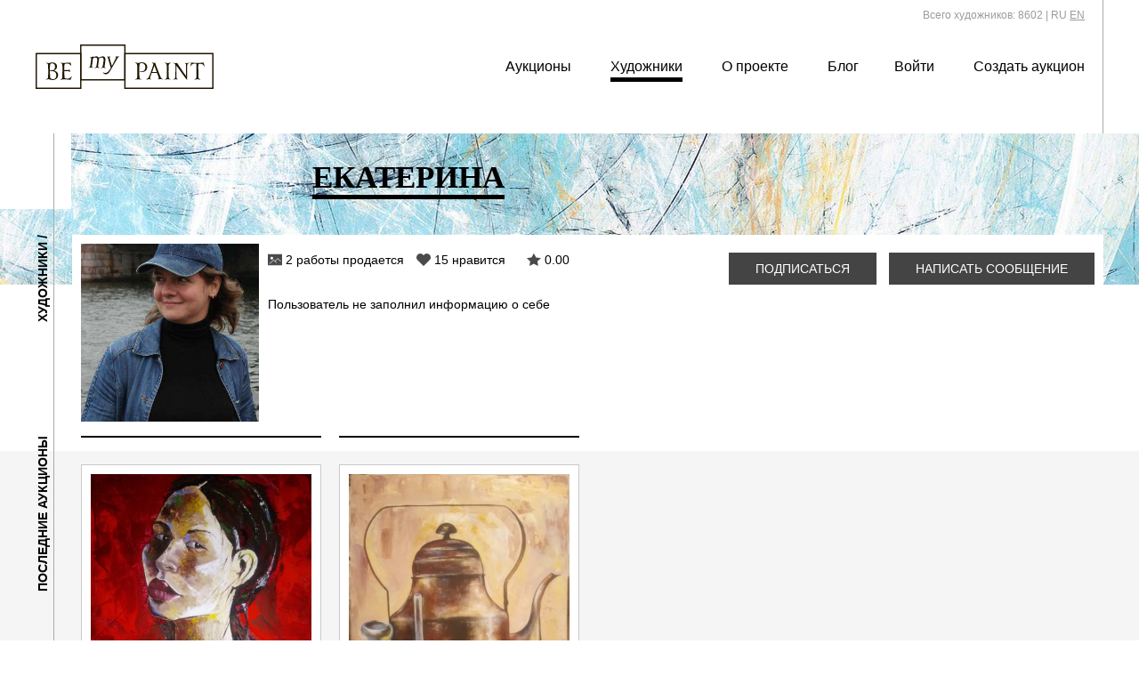

--- FILE ---
content_type: text/html; charset=UTF-8
request_url: https://bemypaint.com/painters/id123/
body_size: 6168
content:
<!DOCTYPE HTML>
<html lang="ru">
    <head>
        <meta charset="utf-8" />
        <meta name="format-detection" content="telephone=no"/>
        <title>Екатерина - Художники</title>
        <meta name="viewport" content="width=device-width, initial-scale=1.0, maximum-scale=1">

        <meta name="msvalidate.01" content="EECC01C6B3E36BFADB6CAC5DBD3CF5FA" />
        <meta name="p:domain_verify" content="f3f55e2f58984bc2860c072cffc06608" />
        <meta name="yandex-verification" content="af984d39be8e8e82" />

        <meta name="description" content="Екатерина - Художники" />
        <meta name="keywords" content="Художники" />

        <meta property="og:title" content="Екатерина - Художники" />
        <meta property="og:description" content="Екатерина - Художники" />
        <meta property="og:url" content="http://bemypaint.com/painters/id123/" />
        <meta property="og:type" content="website" />
        <meta property="og:image" content="http://bemypaint.com/upload/files/og-image.jpg"/>
        <meta property="og:site_name" content="Онлайн-аукцион современного Искусства" />


        <meta property="twitter:title" content="Екатерина - Художники" />
        <meta property="twitter:description" content="Екатерина - Художники" />

        <link rel="stylesheet" href="/template/css/font-awesome.min.css">
        <link rel="stylesheet" href="/css/style.css?v=1.1.21" />
        <link rel="stylesheet" href="/template/css/my.css?v=1.0.2" />

                    <link rel="stylesheet" href="/template/css/modal.css" />
        
        <link rel="stylesheet" type="text/css" href="/template/css/jquery.slider.min.css">

        <link rel="shortcut icon" href="/img/favicon/favicon.ico?v=5" type="image/x-icon" />
        <link rel="apple-touch-icon" sizes="180x180" href="/img/favicon/apple-touch-icon.png?v=5">
        <link rel="icon" type="image/png" sizes="32x32" href="/img/favicon/favicon-32x32.png?v=5">
        <link rel="icon" type="image/png" sizes="16x16" href="/img/favicon/favicon-16x16.png?v=5">
        <link rel="manifest" href="/img/favicon/manifest.json">
        <link rel="mask-icon" href="/img/favicon/safari-pinned-tab.svg" color="#000000">
        <meta name="theme-color" content="#ffffff">

        <script src="/template/js/jquery.min.js"></script>
        <!-- Global site tag (gtag.js) - Google Analytics -->
        <script async src="https://www.googletagmanager.com/gtag/js?id=UA-110124514-1"></script>
        <script>
          window.dataLayer = window.dataLayer || [];
          function gtag(){dataLayer.push(arguments);}
          gtag('js', new Date());

          gtag('config', 'UA-110124514-1');
        </script>
        <!-- Facebook Pixel Code -->
        <script>
        !function(f,b,e,v,n,t,s)
        {if(f.fbq)return;n=f.fbq=function(){n.callMethod?
        n.callMethod.apply(n,arguments):n.queue.push(arguments)};
        if(!f._fbq)f._fbq=n;n.push=n;n.loaded=!0;n.version='2.0';
        n.queue=[];t=b.createElement(e);t.async=!0;
        t.src=v;s=b.getElementsByTagName(e)[0];
        s.parentNode.insertBefore(t,s)}(window,document,'script',
        'https://connect.facebook.net/en_US/fbevents.js');
         fbq('init', '132147164145848');
        fbq('track', 'PageView');
        </script>
        <noscript>
         <img height="1" width="1"
        src="https://www.facebook.com/tr?id=132147164145848&ev=PageView
        &noscript=1"/>
        </noscript>
        <!-- End Facebook Pixel Code -->
    </head>
    <body>

        <!-- Yandex.Metrika counter -->
<script type="text/javascript" >
    (function (d, w, c) {
        (w[c] = w[c] || []).push(function() {
            try {
                w.yaCounter46620219 = new Ya.Metrika({
                    id:46620219,
                    clickmap:true,
                    trackLinks:true,
                    accurateTrackBounce:true,
                    webvisor:true,
                    trackHash:true
                });
            } catch(e) { }
        });

        var n = d.getElementsByTagName("script")[0],
            s = d.createElement("script"),
            f = function () { n.parentNode.insertBefore(s, n); };
        s.type = "text/javascript";
        s.async = true;
        s.src = "https://mc.yandex.ru/metrika/watch.js";

        if (w.opera == "[object Opera]") {
            d.addEventListener("DOMContentLoaded", f, false);
        } else { f(); }
    })(document, window, "yandex_metrika_callbacks");
</script>
<noscript><div><img src="https://mc.yandex.ru/watch/46620219" style="position:absolute; left:-9999px;" alt="" /></div></noscript>
<!-- /Yandex.Metrika counter -->



        <div class="page"><!-- start page -->

            <!-- header -->

            <div class="wrapper header">
                <div class="wrapper-container">

					<div class="overlay overlay-menu"><div class="overlay-close"></div></div>
                <a href="/" title="BeMyPaint - Онлайн аукцион современного искусства"><div class="logo"></div></a>
				<div class="menu-mobile"></div>
                    <div class="menu">
                        <ul>
                             <li><a href="/auctions/">Аукционы</a></li> <li class="active"><a href="/painters/">Художники</a></li> <li><a href="/about/">О проекте</a></li> <li><a href="/blog/">Блог</a></li><li><a onclick="auth();return false;" href="/login/">Войти</a></li> <li><a href="/addlot/">Создать аукцион</a></li>                        </ul>
                    </div>
					                                        <div class="lang">
                        <ul><li><a style="text-decoration: none;" href="/painters/">Всего художников: 8602</a> | </li>                                                        <li>RU</li>
                            <li><a href="/en/">EN</a></li>
                        </ul></div>
                    <div class="clear"></div>
                </div>
            </div>
            <!-- end header -->


         <!-- header-bg -->
        
        <div class="wrapper header-bg">
            <div class="wrapper-container">
                
                <div class="white-box"></div>
                
                <div class="title-left-line">
                    <div>
                        <h1>Екатерина</h1>
						<p></p>
                    </div>
                </div>
            </div>
        </div>
        
         <!-- end header-bg -->
                <!-- general -->
		 <div class="wrapper upon-bg">
            <div class="wrapper-container">
                <div class="title-left-line">
                    <div class="bg-white" style="padding-bottom:20px;">
					<span class="title-rotate">
                    <h2 class="wrapper-title">Художники / </h2>
                </span>
					<div class="painter">	
						<div class="painter-img">
                            <img src="/upload/images/user/06-12-17/5c8549fd69.jpg">
						</div>
						<div class="painter-info">
							<div class="painter-action">
                                <p> </p>
                                                                    <a href="javascript:void(0)" data-follow="123" class="button dat-follow">
                                                                                    Подписаться                                                                            </a>
                                    <a href="/cabinet/messages/123/" class="button">Написать сообщение</a>
                                                            </div>
                            <div style="padding-top:10px;min-height:26px;margin-bottom:30px;"><span class="product-count-work"><a style="text-decoration: none;" href="/auctions/filter/?painter=123">2 работы продается</a></span>
                                <span style="padding-right: 20px;" class="product-like">
                                    <span>15</span> нравится                                </span>
                                <span class="product-rating">
                                    <span>0.00</span>
                                </span>
                            </div>
                            <div style="line-height:25px; text-align:justify;">
                                                                    Пользователь не заполнил информацию о себе                                                            </div>
						</div>
						<div class="clear"></div>
					</div>

                    </div>
                </div>
            </div>
        </div>

        		<div class="wrapper bg-grey">
            <div class="wrapper-container bg-right-white">
                <div class="title-left-line">
                    <div style="padding-bottom:120px;">
					<span class="title-rotate" style="top:-17px;">
                    <h2 class="wrapper-title">Последние аукционы</h2>
                </span>
						
						<div class="column-4" style="position: relative;top:-27px;">

                            

                    <div>
            <div class="product lined">
                <div class="">
                <div class="product-img">
                                            <a href="/auctions/id195/"><img src="/upload/other/resize/06-12-17/248_05179ecb1d.png"></a>
                                    </div>
                <p class="product-name"><a href="/painters/id123/">Екатерина </a></p>
                <p><a href="/auctions/id195/">На алом</a></p>
                <p class="product-price">10 000 ₽ </p>
                <a href="/auctions/id195/" class="button disabled">Завершен</a>
                </div>
            </div>
        </div>
                            <div>
            <div class="product lined">
                <div class="">
                <div class="product-img">
                                            <a href="/auctions/id194/"><img src="/upload/other/resize/06-12-17/248_cb48b9aef1.png"></a>
                                    </div>
                <p class="product-name"><a href="/painters/id123/">Екатерина </a></p>
                <p><a href="/auctions/id194/">Стеклянный натюрморт</a></p>
                <p class="product-price">5 000 ₽ </p>
                <a href="/auctions/id194/" class="button disabled">Завершен</a>
                </div>
            </div>
        </div>
            
    
						</div>
                        <div class="product-more" style="margin-top: 0;">
                                                        <a class="button" style="margin-bottom: 10px" href="/auctions/filter/?painter=123">Все работы Екатерина</a>
                        </div>

                    </div>
                </div>
            </div>
        </div>
		
<script src="/template/js/fancybox/jquery.min.js"></script>
<link rel="stylesheet" href="/template/js/fancybox/jquery.fancybox.min.css" />
<script src="/template/js/fancybox/jquery.fancybox.min.js"></script>
    <div class="clear"></div>
    <div class="wrapper footer">
        <div class="wrapper-container ">
            <div class="title-left-line">
                                <div class="reklama">
                    
                </div>
                                <div style="position: relative;">
                    <div class="logo"><a href="/" title="BeMyPaint - Онлайн аукцион современного искусства"></a></div>

                    <div class="crop">
                        <div class="border-column">
                            <div></div>
                            <div></div>
                            <div></div>
                        </div>
                        <div class="column-4">
                            <div>
                                <ul>
                                    <li><a href="/agreement/">Соглашение</a></li>
                                    <li><a href="/rates/">Тарифы</a></li>
                                    <li><a href="/contacts/">Контактная информация</a></li>
                            </div><div>
                                <ul>
                                    <li><a href="/about/">О проекте</a></li>
                                    <li><a href="/how-it-works/">Как это работает</a></li>
                                    <li><a href="/faq/">Частые вопросы</a></li>
                                </ul>
                            </div><div>
                                <ul>
                                    <li><a href="/auctions/">Аукцион</a></li>
                                    <li><a href="/painters/">Художники</a></li>
                                    <li><a href="/blog/">Блог</a></li>
                                </ul>
                            </div><div>
                                <p><a href="/reklama/banner/">Реклама на сайте</a></p>
                                <p><a href="javascript:void(0)" onclick="subscribes();return false;">ПОДПИСКА НА РАССЫЛКУ</a></p>
                                <div class="subscribe">
                                                                            <a href="https://vk.com/bemypaint" class="vk" target="_blank"></a>
                                                                                                                <a href="https://www.facebook.com/bemypaint/" class="fb" target="_blank"></a>
                                                                                                                <a href="https://www.instagram.com/bemypaint/" class="in" target="_blank"></a>
                                                                                                                <a href="https://www.pinterest.ru/bemypaintcom/" class="pi" target="_blank"></a>
                                                                                                                <a href="https://vm.tiktok.com/uMwhKo/" class="tt" target="_blank"></a>
                                                                                                                <a href="https://www.youtube.com/channel/UCMbMqQOwr-EdtDjV60ySJkQ?view_as=subscriber" class="yt" target="_blank"></a>
                                                                    </div><div class="pay-logo"></div>
                            </div>
                        </div>
                    </div>
                </div>
            </div>

        </div>
    </div><!-- end footer -->
        <div style="padding:15px;font-size:10px;color:#999;background-color:#333;line-height:1.5;"><div class="wrapper-container" style="text-align:center;max-width:980px;margin:0 auto;">BeMyPaint являются зарегистрированным товарным знаком.Все права на содержание опубликованных на сайте www.bemypaint.com текстов и изображений защищены в соответствии с российским и международным законодательством об авторском праве и смежных правах. Любое использование материалов сайта допускается только с письменного согласия правообладател.</div></div>

        </div><!-- end page -->


        <!--link rel="stylesheet" type="text/css" href="/template/js/jquery.fancybox.css?v=2.1.7" media="screen" -->
		<script src="//yastatic.net/es5-shims/0.0.2/es5-shims.min.js"></script>
		<script src="//yastatic.net/share2/share.js"></script>
        <script src="/template/js/jquery.form.js"></script>
        <script src="/template/js/bootstrap.min.js"></script>
		<script src="/template/js/jquery.mask.js"></script>
        <script src="/template/js/jquery.slider.min.js"></script>
        <script src="/template/js/moment.min.js"></script>
        <!--script src="/template/js/jquery.fancybox.pack.js?v=2.1.7"></script-->
        <!--script src="/template/js/easyzoom.js"></script-->
        <script src="/views/chat/js/socket.io.js?v1"></script>
        <script src="/template/js/ion.sound.js"></script>
        <script src="/template/js/main.js?v=1.2.6"></script>
        <script src="/template/js/script.js"></script>

                            <script>
                function pay_rate(tit) {
                    var titl_vh = translit("Оплатить");

                    var body = '<div class="text-center-rate">Для размещения аукциона на BeMyPaint необходимо приобрести подписку.<br>' +
                        'Подробнее о тарифах вы можете прочитать <a href="/rates/">здесь</a>.' +
                        '</div>';

                    body += '<form action="#" method="post" id="payrate">'+
                        '<div class="wrapper-form">'+
                        '<div><div class="alert"></div>';

                    body += '<div style="padding: 10px 15px" class="col-sm-6">' +
                        '<label style="padding-bottom: 10px;display: block;">Тариф:</label>' +
                        '<div style="width: 100%" class="select"><div class="select-arrow">▼</div>' +
                        '<select name="rate">' +
                                                '<option value="3" data-com="10" data-price="490" data-per="50" data-fir="1" data-raz="0" data-cool="Продолжительность(мес.)" data-period="12">Комиссия 10%</option>' +
                                                '<option value="2" data-com="15" data-price="210" data-per="0" data-fir="0" data-raz="0" data-cool="Продолжительность(мес.)" data-period="0">Комиссия 15%</option>' +
                                                '<option value="1" data-com="25" data-price="133" data-per="0" data-fir="0" data-raz="0" data-cool="Продолжительность(мес.)" data-period="0">Комиссия 25%</option>' +
                                                '<option value="4" data-com="15" data-price="105" data-per="35" data-fir="0" data-raz="1" data-cool="Количество размещений" data-period="10">Тариф &quot;Весна&quot; (размещение 1 лот, 15% комиссия сайта)</option>' +
                                                '</select></div>' +
                        '</div>';
                    body += '<div style="padding: 10px 15px" class="col-sm-6">' +
                        '<label style="padding-bottom: 10px;display: block;" class="cool_lots">Продолжительность(мес.)</label>' +
                        '<input style="padding: 9px 10px;" value="1" type="number" step="1" min="1" max="36" name="mounth">' +
                        '</div>';
                    body += '<div class="clearfix"></div>';

                    body += '<div class="text-center-rate" style="font-style: italic;color: #4A4A4A"><b>Внимание акция:</b> при покупке тарифа со ставкой коммиссии 10%<br> на 12 месяцев и более - скидка 50%.' +
                        '</div>';

                    body +=  '<button name="submit" class="button button-blue hids" style="text-transform: none;max-width:70%;width:100%;font-weight: bold;font-size:16px;display:block;margin:0 auto;margin-top:20px;">'+titl_vh+'<span class="btn_rate"></span></button>'+
                        '</div>'+
                        '</div>'+
                        '</form>';

                    body += '<div class="text-center-rate" style="padding-top:10px;font-size: 13px; font-style: italic;color: #4A4A4A">' +
                        '<a href="javascript:void(0)" onclick="cancel_rate();return false;">Отказаться и отменить публикацию аукциона.</a>' +
                        '</div>';

                    body +='<form id="payd_keeper" action="https://bemypaint.server.paykeeper.ru/create/" method="post">' +
                        '<input name="sum" value="0.00" type="hidden">' +
                        '<input name="clientid" value="0" type="hidden">' +
                        '<input name="orderid" value="0" type="hidden">' +
                        '<input name="client_email" value="" type="hidden">' +
                        '<input name="phone" value="" type="hidden">' +
                        '<input name="client_phone" value="" type="hidden">' +
                        '</form>';

                    var titl = "";
                    if(!tit){
                         titl = translit("Оплатите подписку");
                    }else{
                         titl = translit(tit);
                    }
                    if(document.body.clientWidth>768){
                        show_modal(titl,body,false, "550px");
                    }else{
                        show_modal(titl,body,false, "100%");
                    }

                    $('select[name=rate]').change(function (){
                        var sel = $('select[name=rate] option:selected');
                        var com = sel.data('com');
                        var price = sel.data('price');
                        var per = parseInt(sel.data('per'));
                        var fir = parseInt(sel.data('fir'));
                        var raz = parseInt(sel.data('raz'));
                        var cool = sel.data('cool');
                        var period = parseInt(sel.data('period'));
                        var mounth = parseInt($('input[name=mounth]').val());
                        var itog = 0;
                        if(fir>0 && mounth>=period){
                            price = price * mounth;
                            itog = price - ((price/100)*per);
                        }else{
                            itog = price * mounth;
                        }

                        $('.cool_lots').html(cool);

                        $('.btn_rate').html(" "+itog.toLocaleString()+' руб.');
                    });
                    $('select[name=rate]').change();
                    $('input[name=mounth]').change(function () {
                        $('select[name=rate]').change();
                    });
                }
            </script>
                    <div id="push"></div>

    <div id="social-links" style="display: none">
        <p>Войти через соц. сети:</p>
        <a title="Войти через ВКонтакте" class="font-size-30 vk" href="http://oauth.vk.com/authorize?client_id=7209290&scope=email&redirect_uri=https://bemypaint.com/auth/?provider=vk&response_type=code&v=5.73">&nbsp;</a><a title="Войти через Facebook" class="font-size-30 facebook" href="https://www.facebook.com/dialog/oauth?client_id=438469350187032&redirect_uri=https://bemypaint.com/auth/?provider=facebook&response_type=code&scope=email,public_profile">&nbsp;</a><a title="Войти через Одноклассники" class="font-size-30 odnoklassniki" href="http://www.odnoklassniki.ru/oauth/authorize?client_id=512000103350&response_type=code&scope=GET_EMAIL&redirect_uri=https://bemypaint.com/auth/?provider=odnoklassniki">&nbsp;</a><a title="Войти через Mail.ru" class="font-size-30 mailru" href="https://connect.mail.ru/oauth/authorize?client_id=768099&response_type=code&redirect_uri=https://bemypaint.com/auth/?provider=mailru">&nbsp;</a><a title="Войти через Яндекс" class="font-size-30 yandex" href="https://oauth.yandex.ru/authorize?response_type=code&client_id=d235d8ee7202469f82e7dacc38c65017&display=popup">&nbsp;</a>    </div>


    </body>
</html>

--- FILE ---
content_type: text/css
request_url: https://bemypaint.com/css/style.css?v=1.1.21
body_size: 8494
content:
/*@import url('https://fonts.googleapis.com/css?family=Roboto:300,700');*/

* {margin:0;padding:0;}

/* general */

body {font-family:Helvetica;font-size:14px;}

p {margin:10px 0;}
a {color:#000;}

.page {overflow:hidden;width:100%;}

.wrapper {position:relative;padding:0 10px;}
.wrapper .wrapper {padding:0;}
.wrapper-container {position:relative;margin:0 auto;max-width:1200px;padding-left:20px;box-sizing:border-box;}

.title-left-line {border-left:1px solid #aaa;padding-left:20px;}

.title-left-line > div {padding:0 10px;}
.title-left-line .pb-100 {padding-bottom: 100px;}
.upon-bg .title-left-line > div {padding:10px;}
.bg-white {background:#fff;}
.bg-grey {background:#f5f5f5;}
.bg-right-white:after {content:'';position:absolute;top:0;width:0%;height:100%;background:#fff;left:100%;margin-left:20px;z-index:1;}
.bg-right-white.styled-1:after {top:-60px;margin-left:-10px;}
.bg-grey-overlay:after {content:'';position:absolute;top:50px;bottom:0;left:0;width:100%;background:#f5f5f5;z-index:-1;}
.bg-white-left-half:before {content:'';position:absolute;height:50%;bottom:0;left:0;width:50%;background:#fff;z-index:0;}
.bg-grey-right-half:after {content:'';position:absolute;height:50%;top:0;right:0;width:50%;background:#f5f5f5;z-index:-1;}
.bg-grey-right:after {content:'';position:absolute;bottom:0px;top:50px;right:0;width:50%;background:#f5f5f5;z-index:-1;}
.btn-fancy{border: 3px solid #fff!important;margin-top: 10px;background: transparent!important;font-size: 13px;padding: 3px 15px!important;}
.modal-footer .btn + .btn {margin-left: 15px!important;}
.fancybox-caption__body .fa.fa-eye:before{color: #ffffff;}
.clear {clear:both;}
.title-left {position:absolute;left:0;top:0;-webkit-transform: rotate(90deg); transform: rotate(-90deg);transform-origin:top;}

.title-rotate {transform: rotate(-90deg);position:absolute;left:0;top:0;width:20px;height:20px;}
.title-rotate .wrapper-title {position:absolute;top:0;right:0;width:500px;text-align:right;font-size: 14px;
    text-transform: uppercase;}
@media (min-width:518px){
	.title-rotate.t-left,
	.title-rotate.t-right{transform: rotate(0deg);position: inherit;top: auto;left: auto;width: auto;height: auto;}
	.title-rotate.t-left .wrapper-title {
		top: -30px;
		left: 50px;
		width: 500px;
		text-align: left;
		font-size: 18px;
	}
	.title-rotate.t-right .wrapper-title {
		top: -30px;
		right: 10px;
		width: 500px;
		text-align: right;
		font-size: 18px;
	}
}
.float-left {padding-right:300px;}
.float-right {padding-left:250px;}

.upon-bg {margin-top:-56px;}
.img img {width:100%;}

.column-right {float:right;width:300px;margin-top:56px;box-sizing:border-box;padding:0px 10px 0px 20px;position: relative;z-index: 1;}
.column-section {border-bottom:2px solid #000;padding:20px 0;}
.column-section:last-child {border-bottom:none;}
.column-section a:hover {text-decoration:none;}


.column-left {float:left;width:250px;margin-top:56px;box-sizing:border-box;}

.black-line {}

.button {padding:10px 30px;display:inline-block;background:#444;color:#fff;box-sizing:border-box;text-decoration:none;text-align:center;cursor:pointer;border:none;text-transform: uppercase;}
.button.big {padding:15px 20px;font-weight:bold;text-transform:uppercase;}
.button.outline {background:none;border:3px solid #444;color:#000;padding:7px 27px;}
.button.outline:hover {background:#444;color:#FFF;}
.button:hover {background:none;border:3px solid #444;color:#000;padding:7px 27px;}
.button.big:hover {padding:12px 17px;}
.button.disabled {opacity:0.4;cursor:default;}
.button.disabled:hover {background:#444;color:#fff;}
.button.button-link{font: 400 11px system-ui;margin-top: 5px;}
.column-3 {margin:-10px -10px}
.column-3 > div {width:33.333333333%;padding: 30px 10px 10px 10px;box-sizing:border-box;display:inline-block;position:relative;vertical-align:top;}

.column-4 {margin:-10px -10px;}
.column-4 > div {width:25%;padding: 10px 10px 40px 10px;box-sizing:border-box;display:inline-block;position:relative;vertical-align:top;}
.column-4.slick-slider > div {width:100%;padding:10px 0 0 0;}
.column-4.slick-slider > div .slick-slide {margin: 0 10px;padding-bottom: 50px;}
.column-4.slick-slider > div .slick-slide:first-child {margin-left: 11px;}
.column-4.slick-slider > div .slick-slide:last-child {margin-right: 11px;}

.sub-text {color:#9e9e9e;font-size:12px;font-weight:300;}

.width-100 {width:100%;}

.font-16 {font-size:16px;}
.font-size-11{ font-size: 11px;}
.font-size-12{ font-size: 12px;}
.font-size-13{ font-size: 13px;}
.font-size-14{ font-size: 14px;}
.font-size-15{ font-size: 15px;line-height: 22px;}
.font-size-16{ font-size: 16px;line-height: 26px;}
.font-size-17{ font-size: 17px;line-height: 26px;}
.font-size-18{ font-size: 18px;line-height: 28px;}
.font-size-19{ font-size: 19px;line-height: 28px;}
.font-size-20{ font-size: 20px;line-height: 30px;}
.font-size-24{ font-size: 24px;line-height: 36px;}
.font-size-26{ font-size: 26px;line-height: 39px;}
.font-size-28{ font-size: 28px;line-height: 42px;}
.font-size-30{ font-size: 30px;line-height: 45px;}

.grey-link {color:#9e9e9e;}
.grey-link:hover {text-decoration:none;}

.grey {color: #9e9e9e;}
.dark-grey {color:#999;}

.red {color:red;}

.green {color:green;}

.crop {overflow:hidden;width:100%;}

.like-red {padding-left:20px;background:url(/img/like-red.svg) no-repeat;background-size:auto 100%;font-weight:300;cursor:pointer;}

	/* form */
textarea,input,select {outline:0;-webkit-appearance:none;border-radius:none;-webkit-border-radius:0px;}
textarea {border:1px solid #aaa;box-sizing:border-box;padding:10px;font-family:Helvetica;font-size:14px;}
input[type="text"] {border:1px solid #cacaca;box-sizing:border-box;font-family:Helvetica;font-size:14px;padding:6px 10px;}

.radio {width:28px;height:28px;border-radius:50%;border:1px solid #cacaca;position:relative;display:inline-block;cursor:pointer;vertical-align:middle;}
.radio.checked:after {position:absolute;content:'';width:15px;height:15px;border-radius:50%;background:#000;top:50%;left:50%;margin-left:-7.5px;margin-top:-7.5px;}
.radio input[type="radio"] {display:none;}

.checkbox {width:32px;height:32px;border:1px solid #cacaca;position:relative;display:inline-block;cursor:pointer;vertical-align:middle;}
.checkbox input[type="checkbox"] {display:none;}
.checkbox.checked {border:none;background:#4a4a4a;}

.select {display:inline-block;border:1px solid #aaa;height:36px;box-sizing:border-box;position:relative;}
.select > div {position:absolute;right:0;width:20px;height:100%;top:0;background:url(/img/select-arrow.svg) no-repeat 50% 50%;background-size:7px auto;}
.select > .select-arrow {color: transparent;}
.select select {box-sizing:border-box;width:100%;border:none;height:100%;font-family:Helvetica;font-size:14px;appearance:none;-webkit-appearance:none;padding:0 20px 0 10px;background:transparent;position:relative;}

.jslider .jslider-bg .v {background:#000;}
.jslider {margin-bottom: 36px;}
.wrapper-jslider {padding:0 10px 0 5px;}
.jslider .jslider-bg .l {left:-5px;width:15%;}
.jslider .jslider-bg .r {width:15%;right:-10px;left:auto;}
	/* end form */
/* end general */

/* header */

.header > div {border-right:1px solid #aaa;padding: 50px 20px 50px 0;}

.header .logo {float:left;width:200px;height:50px;background:url(/img/logo.svg) no-repeat 0% 0%;background-size:100% auto;}
.logo a {display:block;width:100%;height:100%;}
.menu {float:right;}
.menu ul {list-style: none;}
.menu li {display:inline-block;margin:0 20px;line-height: 50px;font-size: 16px;}
.menu a {color:#000;text-decoration:none;line-height:1.5em;display:inline-block;}
.menu a:hover {border-bottom:2px solid #000;}
.menu li:last-child {margin-right:0;}
.menu li:first-child {margin-left:0;}
.menu li.active a {border-bottom:5px solid #000;}

.menu-mobile {float:right;background:url(/img/menu-button.svg) no-repeat 50% 50%;background-size:100% auto;width:40px;height:50px;display:none;}
.lk-menu-mobile {display:none;}


.lang {position:absolute;right:20px;top:10px;font-size:12px;font-weight:300;}
.lang li,.lang a {color:#9b9b9b;}

/* end header */

/* footer */
.footer .logo {width:200px;height:50px;background:url(/img/logo.svg) no-repeat 0% 0%;background-size:100% auto;}
.footer .title-left-line {border:none;position:relative;}
.footer .wrapper-container {padding-top:100px;}
.footer .wrapper-container:after {content:'';border-left:1px solid #aaa;position:absolute;left:20px;height:55%;top:0;}
.footer ul {list-style:none;}
.footer li {margin:10px 0;}
.footer a {text-transform:uppercase;text-decoration:none;}
.footer .column-4 {margin:0 -20px;}
.footer .column-4 > div {padding:20px;}
.footer .column-4 > div:last-child {border-right:none;text-align:right;}
.footer li a:hover {text-decoration:underline;}
.footer p a:hover {text-decoration:underline;}

.border-column > div {position:absolute;width:25%;box-sizing:border-box;top:50px;bottom:0;border-right:1px solid #aaa;line-height: 12px;}
.border-column > div:nth-child(1) {left:0;}
.border-column > div:nth-child(2) {left:25%;}
.border-column > div:nth-child(3) {left:50%;}

.footer .column-4 > div:nth-child(4) p {margin-top:10px;}
.subscribe > a {width:25px;height:25px;background-size:100% auto;margin-right:10px;display:inline-block;vertical-align:top;text-decoration: none;}
.subscribe > a:last-child {margin-right:0;}
.subscribe > a.vk {background-image:url(/img/002-vk.svg);}
.subscribe > a.fb,
.subscribe > a.facebook {background-image:url(/img/004-facebook.svg);}
.subscribe > a.yandex {background-image:url(/img/007-yandex.svg);}
.subscribe > a.mailru {background-image:url(/img/008-mailru.svg);}
.subscribe > a.odnoklassniki {background-image:url(/img/009-odnoklassniki.svg);}
.subscribe > a.in {background-image:url(/img/003-instagram.svg);}
.subscribe > a.pi {background-image:url(/img/001-pinterest.svg);}
.subscribe > a.tt {background-image:url(/img/005-tiktok.svg);}
.subscribe > a.yt {background-image:url(/img/006-youtube.svg);}
.subscribe > a:hover{opacity:0.8;}

.pay-logo {height: 30px;background: url(/img/pay-logo.png) no-repeat 0% 0%;background-size: 100% auto; width: 120px; margin-top: 10px; float: right;}
/* end footer */

/* header-bg */

.white-box {position: absolute;
    height: 50%;
    width: 100%;
    left: 40px;
    margin-left: -100%;
    top: 0;
    background: #fff;}

.header-bg {background: url(/img/main.jpg);background-size:100% auto;}
.header-bg .title-left-line {position:relative;}
.header-bg .title-left-line > div {padding:30px 10px 90px 270px;}

.header-bg h1, .main h1 {border-bottom:5px solid #000;text-transform:uppercase;display:inline-block;font-family:'Arial Black';font-size:35px;}
.header-bg h1 {display:inline;}
.main h1 {float:right;font-size: 45px;line-height: 45px;}
.main:after {content:'';position:absolute;left:0;width:100%;height:55%;background:#f5f5f5;bottom:0;z-index:-1;}
.main p {margin-bottom:0;}

.title-left-line > .main-bg {background:url(/img/main.jpg) no-repeat;background-size:770px 100%;padding-top:75px;margin-left:10px;}
.main-bg-action {text-align:right;margin-top:75px;}
.main-bg-action .button {font-size:20px;max-width:450px;width:100%;}
/*.header-bg > div {padding-left:250px;padding-top:30px;padding-bottom:60px;border-left:1px solid #aaa;}*/
/*.header-bg:after {content:'';background:#fff;height:50%;width:100%;left:0;top:0;position:absolute;}*/

/* end header-bg */


/* category */
.category ul {list-style:none;}
.category ul {text-align: justify;display: flex;justify-content: space-between;}
.category li {display:inline-block;}
.category a {border-bottom:1px solid #9e9e9e;text-decoration:none;font-weight:bold;}
.category a:hover {border-bottom:none;}
.category .title-left-line > div {padding-top:20px;padding-bottom:20px;}
.category:after {content:'';position:absolute;left:0;width:100%;height:50px;background:#f5f5f5;top:100%;z-index:-1;}
.category ul.category-home {margin-left: -6px;margin-right: -6px;display: flex;display: -ms-flexbox;display: flex;-ms-flex-wrap: wrap;flex-wrap: wrap;text-align: center;justify-content: center;}
.category ul.category-home li {display: flex;-ms-flex: 0 0 20%;flex: 0 0 20%;max-width: 20%;height: 200px;align-items: center;justify-content: center;margin-bottom: 15px;}
.category ul.category-home li a{border: 10px solid #fff;font-weight: bold;display: flex;text-align: center;width: calc(100% - 15px);height: 100%;
	align-items: center;justify-content: center;position: relative;z-index: 0;color: #fff;box-shadow: 0 0 1px #616161;background-repeat: no-repeat;background-size: cover;background-position: center center;}
.category ul.category-home li a:after{content: '';position: absolute;top:0;left: 0;right: 0;bottom: 0;z-index: -1;background-color: rgba(7, 8, 1, 0.48)}
.category ul.category-home li a:hover:after{background-color: rgba(7, 8, 1, 0.3)}
@media (max-width: 1100px) {
	.category ul.category-home li {height: 180px;}
}
@media (max-width: 979px) {
	.category ul.category-home li {height: 200px;-ms-flex: 0 0 33.3333%;flex: 0 0 33.3333%;max-width: 33.3333%;}
	.category ul.category-home li:first-child {-ms-flex: 0 0 50%;flex: 0 0 50%;max-width: 50%;}
	.category ul.category-home li:nth-child(2) {-ms-flex: 0 0 50%;flex: 0 0 50%;max-width: 50%;}
}
@media (max-width: 630px) {
	.category ul.category-home li {-ms-flex: 0 0 50%;flex: 0 0 50%;max-width: 50%;}
	.category ul.category-home li:last-child {-ms-flex: 0 0 100%;flex: 0 0 100%;max-width: 100%;}
}
@media (max-width: 475px) {
	.category ul.category-home li:last-child,.category ul.category-home li:nth-child(2),
	.category ul.category-home li{-ms-flex: 0 0 50%;flex: 0 0 50%;max-width: 50%;height: 150px;}
	.category ul.category-home li:nth-child(3) {-ms-flex: 0 0 100%;flex: 0 0 100%;max-width: 100%;}
}
@media (max-width: 390px) {
	.category ul.category-home li a {border: 7px solid #fff;}
	.category ul.category-home li {height: 130px!important;}
}
@media (max-width: 350px) {
	.category ul.category-home li {font-size: 12px;height: 105px!important;}
}
/* end category */

/* genearl */

.general {margin-top:-30px;}

/*TAB*/
.nav {
	display: -ms-flexbox;  display: flex;  -ms-flex-wrap: wrap;  flex-wrap: wrap;
	padding-left: 0;  margin-bottom: 0;  list-style: none;  border-bottom: 1px solid #00bcd4;
}

.nav.nav-pills .nav-item:first-child{margin-left: 0;max-width: 33%;}
.nav.nav-pills .nav-item{
	text-align: center;
	-ms-flex: 0 0 33%;
	flex: 0 0 33%;
	max-width: calc(33% - 7px);
	margin-left: 7px;
	display: grid;
	align-items: center;
}
.nav.nav-pills .nav-item .nav-link {
	text-align: center;align-items: center;
	display: grid;padding: .5rem .5rem;text-decoration: none;color: #444444;background-color: #EEEEEE;
}
.nav.nav-pills .nav-item .nav-link.active,
.nav.nav-pills .nav-item.active>.nav-link { color: #fff; background-color: #00BCD4!important;  }
.tab-content>.tab-pane {  display: none;  padding: 20px 0;  }
.tab-content>.active {display: block;  }
.fade { transition: opacity .15s linear;}
@media (max-width: 850px) {
	.nav.nav-pills .nav-item .nav-link{min-height: 48px}
}
@media (max-width: 450px) {
	.nav.nav-pills .nav-item .nav-link{font-size: 12px;}
}
/*.fade:not(.active) { opacity: 0;  }*/
/*TAB*/

/* end general */
.fa.fa-eye:before{color: #4a4a4a;font-size: 16px;padding-right: 7px;}
.fa.fa-eye span{padding-right: 10px;font-size: 14px;font-family:'Helvetica';}
/* article */

.article-content {padding:10px;line-height:29px;}
.article-content img {max-width:100%;height: auto!important;margin:10px;}
.article-content p {margin:20px 0;}

.article-quote {font-family:Georgia;padding:20px;font-style:italic;text-align:center;position:relative;font-size:30px;font-weight:bold;}
.article-quote:after,.article-quote:before {content:'';display:block;margin:0 auto;max-width:300px;height:2px;background:#000;}
.article-quote:after {margin-top:20px;}
.article-quote:before {margin-bottom:20px;}

.article-quote-1 {padding:20px;font-style:italic;text-align:center;position:relative;}
.article-quote-1:after,.article-quote-1:before {content:'';display:block;margin:0 auto;max-width:300px;height:2px;background:#000;}
.article-quote-1:after {margin-top:20px;}
.article-quote-1:before {margin-bottom:20px;}

.article-section {font-weight:bold;font-size:22px;margin:20px 0;}
.article-tag{margin-top: 20px;margin-bottom: 20px;}
ul.article-ul {list-style:none;padding-left:150px;margin:20px 0;}
ul.article-ul li {position:relative;margin:10px 0;}
ul.article-ul li:after {content:'';position:absolute;width:140px;right:100%;margin-right:10px;border-top:2px solid #000;top:13px;}

/* end article */

/* comment */
.comment {min-height:75px;margin-bottom:20px;}
.comment-img {float:left;width:75px;}
.comment-img img {width:100%;}
.comment-text {padding-left:85px;color:#4A4A4A;}
.comment-title {margin-bottom:10px;font-weight:bold;padding-left:85px;position:relative;}
.comment-title a {text-decoration:none;}
.comment-title a:hover {text-decoration:underline;}
.comment-date {float:right;color:#aaa;font-weight:normal;display:inline-block;font-weight:300;}
/* end comment */

/* article-preview */
.article-preview p {margin:20px 0;}
.article-preview {border-top:2px solid #000;padding:10px 10px 10px 10px;text-align:left;}
.article-img {margin:0 -10px;}
.article-img img {width:100%;}
.article-date,.article-title {font-weight:bold;margin:10px 0;}
.article-title {font-size:20px;text-transform:uppercase;}
.article-title a {text-decoration:none;}
.article-title a:hover {text-decoration:underline;}

.article-black {background:#000;color:#fff;padding: 0px 10px 10px;top: -60px;position:relative;}
.article-preview.article-black {border:none;padding-top:0;}
.article-black .article-date, .article-black .article-title {background-color: rgba(0, 0, 0, 0.7);padding: 5px;color:#fff;position:absolute;}
.article-black .article-title {top:45px;font-size:25px;font-family:'Arial Black';}
.article-black .article-title a {color:#FFF;}
.article-black .button {border:2px solid #fff;}
.article-black .button:hover {background-color:#FFF;color:#000;border:2px solid #fff;}
.blog-search .col-md-8{height: 56px;margin-top: -56px;padding-top: 10px;background: #fff;}
.blog-search .col-md-8 .c-span{color:#9b9b9b;line-height:36px;display:inline-block;float:left;}
.blog-search .col-md-8 .c-div{padding-left:170px;}

.page-blog .column-3 .article-preview {margin-top:10px;}
/* end article-preview*/

/* main-article */
.main-article p {margin:20px 0;}
.main-article .title-left-line > div {position:relative;top:-30px;padding-bottom:100px;}
.main-article-img {float:right;width:55%;margin-left: 30px;}
.main-article-img img {max-width:100%;}
.main-article-content {padding:0 10px;box-sizing:border-box;padding-top:40px;padding-right:20px;position:relative;}
.main-article-content .top-line {position:absolute;width:33.3333333%;left:0;top:0;}
.top-line span {border-bottom:2px solid #000;display:block;margin:0 20px 0 10px;}
/* end main-article */

/* lot */
.timer div {
    display: inline-block;
    margin: 0;
	color:#000;

	font-size:14px;
}
.timer div p {text-align:center;}
.timer .sep {
    text-align: center;
    display: inline-block;
    height: 47px;
    line-height: 47px;
    vertical-align: top;
    margin: 0;
	font-size:22px;
	margin:0 2px;
	background:none;
}
.timer div div {
    text-align: center;
    width: 47px;
    height: 47px;
    line-height: 47px;
    margin: 0;
	font-size:18px;
	font-weight:bold;
	background:#d8d8d8;
}
.share  .ya-share2 {display:inline-block;vertical-align:middle;}
.user-action .share {float:right;}

.user-action {margin:20px 0;line-height:24px}



/* end lot */

/* filter */
.filter {padding-top:20px;font-size:16px;}
.filter ul {list-style:none;}
.filter li {margin:5px 0;}
.filter li a {text-decoration:none;}
.filter li a:hover {text-decoration:underline;}
.filter-section {margin-bottom:30px;}
.filter-name {border-bottom:2px solid #000;text-transform:uppercase;font-weight:bold;font-size:16px;padding-bottom:10px;margin-bottom:10px;}
.filter-section .select {width:100%;}
.checkbox-item {margin:-5px;}
.checkbox-item > div {width:33.3333333333%;display:inline-block;padding:5px;box-sizing:border-box;}
.checkbox-item .checkbox {width:100%;box-sizing:border-box;}


/* end filter */

/* product */
.product {text-align:left;}
.product-img {border:1px solid #cacaca;padding:10px;background:#fff;}
.product-img img {width:100%;}
.product-price {padding-left:20px;background:url(/img/price.svg) no-repeat;background-size:auto 100%;}
.product-like {padding-left:20px;background:url(/img/like-black.svg) no-repeat 0% 50%;background-size:16px auto;cursor:pointer;display:inline-block;}
.product-count-work {margin-right:10px;padding-left:20px;background:url(/img/picture.svg) no-repeat;background-size:auto 100%;display:inline-block;}
.product-price span,.product-count-work span {color:#9b9b9b;font-weight:300;}
.product-name {font-weight:bold;margin:10px 0;}
.product.lined {border-top:2px solid #000;padding-top:30px;}
.product-more {text-align:center;margin-top:50px;}
.product-more .button {font-size:16px;border:1px solid #444;color:#000;text-transform:uppercase;padding:10px 20px;display:inline-block;background:#fff;}
.product-more .button:hover {background-color:#444;color:#FFF;}
.product a {text-decoration:none;}
.product a:hover {text-decoration:underline;}
.product a img:hover{opacity:0.8;}
/* end product */

/* painter */
.painter {    padding-bottom: 20px;}
.painter-img {float:left;width:200px;}
.painter-img img {width:100%;}
.painter-info {padding-left:210px;}
.painter-action {float:right;}
.painter-action .button {margin-right:10px;}
.painter-action .button:last-child {margin-right:0;}
.filter-painter-search {display:none;}
/* end painter */

/* form registration */
.form-half-wrapper {margin:-10px;}
.form-half {display:inline-block;box-sizing:border-box;font-size:16px;padding:10px;}
.form-half .radio {margin-right:10px;}
.red-star {color:red;font-size:18px;}
.form {border-collapse:collapse;width:100%;}
.form input[type="text"] {width:100%;}
.form td {padding:15px 0px;}
.form td:first-child {text-transform:uppercase;font-size:16px;font-weight:bold;max-width:250px;}
.agreement {padding-left:42px;position:relative;margin-top:15px; margin-bottom:30px;line-height: 17px;text-align:justify;}
.agreement .checkbox {position:absolute;left:0;}
/* end form registration */

/* overlayed elemements */

.overlay {position:fixed;top:0;left:0;width:100%;height:100%;background:rgba(0,0,0,0.8);padding-top:50px;z-index:100;display:none;}

.overlay-close {position:absolute;width:20px;height:20px;background:url(/img/close-white.svg);background-size:100% auto;}

.overlay-menu .overlay-close {top:10px;right:175px;}

.overlay-column-left .overlay-close {top:10px;left:260px;}

.modal-close {background:url(/img/close-button.svg);background-size:100% auto;width:22px;height:22px;right:20px;top:20px;position:absolute;}
.modal-form {background:#fff;padding:20px;box-sizing:border-box;width:100%;max-width:350px;margin:0 auto;position:relative;cursor:pointer;}
.modal-form form {padding-top:15px;}
.modal-form	a {color:#4a90e2;}
.modal-form .button {max-width:265px;width:100%;font-size:20px;}
.modal-form input[type="text"] {margin:5px 0;width:100%;}
.modal-title {margin:0 -20px;font-weight:bold;font-size:22px;}
/* end overlayed elemements */



/* lk elements */

.lk-menu {padding-top:10px;}
.lk-menu ul {list-style:none;}
.lk-menu span {font-weight:bold;}
.lk-menu li {position:relative;font-size:16px;margin:10px 0;}
.lk-menu a {text-decoration:none;}
.lk-menu li.active:after {width:16px;height:16px;content:'';position:absolute;left:-41px;top:0;background:#000;}

.tabs {margin-top:-10px;}
.tabs a {text-decoration:none;line-height:46px;}
.tabs .nav {border-bottom:1px solid #aaa;}
.tabs .tab {position:relative;display:inline-block;margin-right:20px;font-size:16px;}
.tabs .tab.active {font-weight:bold;}
.tabs .tab.active:after {content:'';position:absolute;border-top:5px solid #000;bottom:0;width:100%;left:0;}


.view-list .product {margin-bottom:30px;min-height: 120px;}
.view-list .product-img {float:left;width:150px;padding:6px;height:100px;text-align:center;}
.view-list .product-img img {max-height:100%;width:auto;}
.view-list .product-right {padding-left:175px;}

.product-action .button {margin:5px;}
.product-action {margin:-5px;}

/* end lk elements*/
/* LANDING */
main.content{color:#333;}
section#text-two h3{font-weight: 300;}
section#text-one h3:first-child{margin-top: 0;}
section#text-one h3{
	font-size: 24px;
	font-weight: 300;
	text-align: center;
	margin-top: 30px;
}
@media (max-width: 767px) {
	section#text-one h3 {
		font-size: 16px;
		line-height: 24px;
	}
	section h2.font-size-26 {
		font-size: 18px;
		line-height: 30px;
	}
}
/* LANDING */
/* STORY */
#stories{padding-top: 0;padding-bottom: 0;}
.Stories__stories button {-webkit-appearance: none;-moz-appearance: none;appearance: none;cursor: pointer;margin: 0;color: inherit;font-size: inherit;line-height: inherit;font-family: inherit;text-transform: none;}
.Stories__stories{display: flex;margin-bottom: 30px!important;}
.Stories__stories.carousel {white-space: normal!important;overflow: inherit!important;}
.Stories__storyWrapper > ul.items {display: none;}
.Stories__storyWrapper {margin-right: 15px;margin-left: 15px;margin-top: 20px;margin-bottom: 50px;max-width: 100px;max-height: 100px;}
.Link__link {display: inline;outline: 0;margin: 0;padding: 0;overflow: visible;border: 0;background: 0 0;font: inherit;text-decoration: none;cursor: pointer;text-align: inherit;text-transform: inherit;}
.Link__link_theme,
.Link__link_theme:visited {color: #1771e6;}
.Link__inner {padding: .15em 0;outline: none;}
.Island__island_shadow.Island__island_click {
	transition: box-shadow .3s,-webkit-transform .3s;transition: transform .3s,box-shadow .3s;transition: transform .3s,box-shadow .3s,-webkit-transform .3s;transition-timing-function: cubic-bezier(.25,.1,.25,1);
}
.Island__island_shadow.Island__island_click:hover {-webkit-transform: translateY(-4px);transform: translateY(-4px);box-shadow: 0 12px 24px rgba(0,0,0,.2);}
.Island__island_click {cursor: pointer;}
.Island__island_shadow {border-color: transparent;background-color: #fff;box-shadow: 0 4px 14px rgba(0,0,0,.12);}
.Island__island {position: relative;display: flex;width: 100%;flex-direction: column;box-sizing: border-box;border: 1px solid;border-radius: 1px;color: #333;}
.Island__island_size {word-wrap: break-word;font-size: 13px;line-height: 20px;font-weight: 400;letter-spacing: 0;}
.DashboardCard__inIsland {margin: -1px;padding: 8px;background: #fff;}
.Stories__storyWrapper .Stories__story_unread {padding: 9px;border: 3px solid #00BCD4;}
.Stories__storyWrapper.seen .Stories__story_unread {border: 0 solid transparent;}
.Stories__story {position: relative;box-sizing: border-box;display: flex;flex-direction: column-reverse;padding: 10px;width: 100px;height: 100px;border-radius: 1px;background-size: cover;cursor: pointer;}
.Stories__storyGradient_unread {border-radius: 1px;}
.Stories__storyGradient {position: absolute;top: 0;left: 0;width: 100%;height: 100%;border-radius: 2px;}
.Stories__storyTitle {word-wrap: normal;letter-spacing: inherit;font-weight: 500;font-size: 11px;line-height: 14px;z-index: 1;color: #fff;}
#zuck-modal.with-effects{position: fixed!important;top:0!important;left: 0!important;width: 100vw!important;bottom: 0!important;z-index: 990!important;}
#zuck-modal-content .story-viewer>.slides,
#zuck-modal-content .story-viewer>.slides>*{height: 100%!important;}
#zuck-modal-content .story-viewer .close {font-weight: normal;color: #fff;text-shadow: none; opacity: 1;}
#zuck-modal-content .story-viewer .close:hover,
#zuck-modal-content .story-viewer .close:focus {color: #E0E0E0;}
#zuck-modal-content .story-viewer .head .left { display: none!important;}
#zuck-modal-content .story-viewer .slides .item>.media {max-width: 100%;}
@media (max-width: 1024px) {
	#zuck-modal-content .story-viewer .head .right .time {display: none!important;}
	#zuck-modal-content .story-viewer .head .right .close { display: inline-block!important;}
}
#zuck-modal-content .story-viewer .slides-pagination .previous,
#zuck-modal-content .story-viewer .slides-pagination .next{cursor: pointer;}
#zuck-modal-content .story-viewer .slides .item.active .tip.muted{bottom: 20vh;}
#zuck-modal-content .story-viewer .slides .item.active .tip.link{background-color: #FFC107;text-transform: none;}
#zuck-modal-content .story-viewer .slides-pagination span{z-index: 10!important;}
@media (max-width: 350px) {
	.Stories__story{width: 80px;height: 80px;}
	.Stories__storyWrapper .Stories__story_unread {padding: 5px;}
	.DashboardCard__inIsland {padding: 5px;}
	.Stories__storyTitle{font-size: 9px;}
}
/* END STORY */
.for-mobile {display:none;}
.price-slider .jslider-value{display: none;}
.price-slider .price-from{width: 45%;margin-right: 5%;float: left;}
.price-slider .price-to{width: 45%;margin-left: 5%;float: left;}

/* Attach file */
.attachment-pictures{background-color: #f5f5f5;padding: 10px 10px;border: 2px dashed #aaaaaa;border-radius: 2px;position: relative;}
.attachment-pictures.active{border: 2px dashed #37474F;}
.attachment-pictures::after{content: '';clear: both;display: block;}
.attachment-picture.draggable .img-thumbnail img,
.attachment-pictures .attachment-picture .img-thumbnail img{width: 100%;height: 100%;object-fit: contain;object-position: center center;}
.attachment-picture.draggable .img-thumbnail,
.attachment-pictures .attachment-picture .img-thumbnail {
	padding: 6px;background-color: #fafafa;border: 1px solid #EEEEEE;max-width: 100%!important;height: 140px;width: 100%;text-align: center;font-size: 36px;line-height: 115px;text-transform: uppercase;
}
.attachment-picture.draggable .del,
.attachment-pictures .attachment-picture .del {color: #E91E63;font-size: 16px;margin-top: 5px;float: right;}
.attachment-picture.draggable .open,
.attachment-picture.draggable .turn_plus,
.attachment-picture.draggable .turn_minus,
.attachment-pictures .attachment-picture .open {font-size: 16px;color: #a9bbc5;margin-top: 5px;float: left;}
.attachment-picture.draggable .turn_plus,
.attachment-picture.draggable .turn_minus{margin-top: 4px;margin-left: 5px;}
.attachment-picture.draggable span ,
.attachment-pictures .attachment-picture span {display: block;clear: both;}
.attachment-pictures .attachment-picture.draggable{cursor: move;}
.attachment-picture.draggable,
.attachment-pictures .attachment-picture{
	width: 180px;background-color: #ffffff;border-radius: 3px;padding: 10px;color: #BDBDBD;font-size: 12px;float: left;margin-right: 10px;
	margin-bottom: 10px;box-shadow: 0 1px 1px 0 rgba(0,0,0,0.4), inset 0 0 0 3px #E0E0E0;position: relative;
}
.attachment-pictures .attachment-picture.ui-sortable-helper{width: 180px!important;height: 183px!important;}
.attachment-pictures .attachment-files{box-shadow: none;background: transparent;border: 2px dashed #aaa;padding: 0;}
.attachment-pictures .attachment-files.no-files:hover,
.attachment-pictures .attachment-files.no-files{width: 100%;border: 0;}
.attachment-pictures .attachment-files:hover{border: 2px dashed #37474F;}
.attachment-pictures .attachment-files:hover .fileinput-drag-hint{color: #37474F;}
.attachment-pictures .attachment-files .img-thumbnail{
	background: transparent;border: none;display: flex;align-items: center;height: 179px;position: relative;padding: 0;
}
.attachment-pictures .attachment-files .fileinput-drag-hint{
	width: 100%;font-size: 14px;line-height: 24px;text-transform: none;color: #9E9E9E;
}
.attachment-pictures .attachment-files input[type=file]{
	position: absolute;top: 0;bottom: 0;right: 0;margin: 0;
	border: solid transparent;width: 100%;opacity: 0;cursor: pointer;
}
.attachment-picture.draggable.drag-over{
	position: relative;width: 180px;height: 183px;background-color: #ffffff;border: 2px dashed #36464f;box-shadow: none;border-radius: 3px;
}
[draggable] {
	-moz-user-select: none;-khtml-user-select: none;-webkit-user-select: none;user-select: none;-khtml-user-drag: element;-webkit-user-drag: element;
}
/* END Attach file */
.all-images{white-space: nowrap;overflow-x: auto;overflow-y: hidden;-webkit-overflow-scrolling: touch;}
.all-images a{text-decoration: none;display: inline-block;height: 60px;width: 60px;margin-right: 5px;}
.all-images__photo{margin-right: 10px;margin-top: 10px;width: 100%;height: 100%;object-fit: cover;object-position: center;}

.replay-text{color: #6b6b6b;background-color: #f5f5f5;padding: 5px 10px;border: 1px solid #EEEEEE;border-radius: 3px;}

.list-group { display: -ms-flexbox;display: flex;-ms-flex-direction: column;flex-direction: column;padding-left: 0;margin-bottom: 0;}
.list-group-item:first-child {border-top-left-radius: .25rem;border-top-right-radius: .25rem;}
.list-group-item:last-child {border-bottom-right-radius: .25rem; border-bottom-left-radius: .25rem;}
.list-group-item-action {width: 100%;color: #424242; text-align: inherit;}
.list-group-item {position: relative;display: block;padding: .75rem 1.25rem;background-color: #fff;border-bottom: 1px solid rgba(0,0,0,.125);}
.list-group-item.active {z-index: 2;color: #424242;background-color: #f4f4f4;}
.list-group-item+.list-group-item {border-top-width: 0;}
.list-group .w-100 {width: 100%!important;}
.list-group .justify-content-between {-ms-flex-pack: justify!important;justify-content: space-between!important;}
.list-group .d-flex {display: -ms-flexbox!important;display: flex!important;}
.list-group .mb-1, .my-1 {margin-bottom: .25rem!important;}
/* responsive */
@media screen and (max-width:979px){
	.painter-action {
    float: none;
}
.painter-action .button {
    margin-bottom: 10px;
}
.product-count-work {
    margin-bottom: 10px;
}
	.painter-search {
		float: left;
		width: 100%;
		padding-left: 0px!important;
		padding-right: 0px!important;
		padding-top: 20px;
		margin-bottom: -20px;
	}
	.filter-painter-search {display:block;}
	.column-4 > div {width:33.333333333%;}
	.column-3 > div {width:50%;}
	.page-blog .column-3 > div {width:50%;padding-bottom:60px;}

	.menu {transform:translate3d(100%,0,0);position:fixed;height:100%;overflow:hidden;background:#fff;right:0;top:0;padding:10px 20px;z-index:100;}
	.menu li {display:block;margin:10px 0;line-height:normal}
	.menu-mobile {display:block;}
	.menu.open {transform:translate3d(0,0,0);transition: transform 0.4s;}
	.menu.close {transform:translate3d(100%,0,0);transition: transform 0.4s;}


	.footer .column-4 > div {width:50%;}
	.footer .column-4 > div:nth-child(4) {text-align:left;}
	.footer .border-column > div {width:50%;}
	.footer .border-column > div:nth-child(n+2) {border:none;}

	table.form td {display:block;}
	table.form td:first-child {padding-bottom:0;}

	.title-left-line > .main-bg {background-size:910px auto;padding-top:20px;padding-bottom:20px;}
	.main-bg-action {margin-top:30px;}
	.main-bg .grey-link {color:#000;}
	.main-bg {text-align:center;}
	.main-bg h1 {float:none;border-bottom:0;}
	.main-bg-action  {text-align:center;}
	}
@media screen and (max-width:717px){
	.column-4 > div {width:50%;}

}
@media screen and (max-width:767px){
	.blog-search .col-md-8 .c-span{display: none;}
	.blog-search .col-md-8 .c-div{padding-left:15px;}

	.lk-menu ul {padding-left: 25px;}
	.lk-menu li.active:after {left:-25px;}
	.title-left-line > .main-bg {margin-left: 0;}
	.open-column-left span {background:#000;color:#fff;display:inline-block;margin-top:-10px;padding:10px 10px 5px 10px;}
	.header-bg {
    background-size: 768px auto;  background-position: 50% 50%;}
	.header-bg h1, .main h1 {font-size:24px;line-height: normal;border-bottom: 3px solid #000;}

	.column-right.for-mobile {display:block;float:none;margin-top:0;width:auto;}
	.column-right.for-mobile .column-section {max-width:271px;width:100%;display:inline-block;border-bottom:none;vertical-align:top;padding:20px 10px;}
	.column-right.for-mobile.column-full .column-section {max-width:100%;border-bottom:2px solid #000;box-sizing:border-box;}
	.column-right.for-mobile.column-full .column-section:last-child {border-bottom:none;}
	.column-right.for-mobile .user-action {margin:0;}
	.column-right.for-mobile:after {content:'';clear:both;width:100%;display:block;}
	.column-right.for-mobile {text-align:center;}
	.column-right.for-mobile .column-section {text-align:left;}

	.header-bg .title-left-line > div {padding-left:0!important;text-align:center;}
	.column-right {display:none;}

	.float-left {padding-right:0;}
	.float-right {padding-left:0;}

	.page-blog .column-3 {text-align:center;}
	.page-blog .column-3 > div {max-width:450px;width:100%;}

	.category ul {display:block;    text-align: center;}
	.category li {display:inline-block;width:33.3333333%;margin-bottom:30px;vertical-align:top;}

	.column-left {transform:translate3d(-100%,0,0);position:fixed;top:0px;left:0px;height:100%;z-index:100;margin-top:0;}
	.column-left.open {transform:translate3d(0,0,0);transition:transform 0.4s;}
	.column-left.close {transform:translate3d(-100%,0,0);transition:transform 0.4s;}
	.filter,.lk-menu {padding:10px;background:#fff;position:absolute;top:0;left:0;height:100%;overflow:hidden;width:100%;box-sizing:border-box;}

	.lk-menu-mobile {display:block;}
	.main-bg h1 {float:none;font-size:45px;line-height:45px;}
	.user-action:after {clear:both;width:100%;display:block;content:'';}
}
@media screen and (max-width: 585px){
.painter-info {
    padding-left: 0;
}
.painter-img {
    float: none;
    margin: 0 auto;
    margin-bottom: 20px;
}
}
@media screen and (max-width:517px){
	.column-3,.column-4 {text-align:center;}
	.column-3 > div,.column-4 > div {width:100%;max-width:438px;}
	/*.column-3 > div.slick-list,.column-4 > div.slick-list {max-width: 438px;}*/
	.footer .column-4 > div {width:100%;max-width:100%;text-align:left;}
	.footer .border-column > div {border:none;}
	.title-left-line .pb-100 {padding-bottom: 30px;}
	.category li {display:inline-block;width:50%;}


	.view-list .product-img {float:none;}
	.view-list .product-right {padding-left:0;}
	.main-bg h1 {float:none;font-size:24px;line-height:25px;}
	}
@media screen and (max-width:400px)	{.user-action .share {float:none;margin-top:10px;}}
/* end responsive */

--- FILE ---
content_type: text/css
request_url: https://bemypaint.com/template/css/my.css?v=1.0.2
body_size: 4550
content:
/********** global *********/
#easy_zoom{
    width:200px;
    height:300px;
    border:5px solid #eee;
    background:#fff;
    color:#333;
    position:absolute;
    top:60px;
    left:400px;
    overflow:hidden;
    -moz-box-shadow:0 0 10px #777;
    -webkit-box-shadow:0 0 10px #777;
    box-shadow:0 0 10px #777;
    /* vertical and horizontal alignment used for preloader text */
    line-height:400px;
    text-align:center;
}
.tims{margin-top: 10px;}
#tims a,#tims,.tims{
    color: #9E9E9E;
}
.g-line-gray {border-bottom:1px solid #ddd;}
.g-as-href-lined {color:#198bfe;text-decoration:underline;}
table.info {border-collapse: collapse;margin:0 0 20px 0; font-size:14px;}
table.info td {padding:10px 0;vertical-align:top;}
table.info td:first-child {font-weight:bold;padding-right:30px;width: 200px;}
.table.table-blues>thead>tr>th {
    vertical-align: bottom;
    border-bottom: 0px solid #ddd;
    background: #0088fe;
    color: #fff;
    font-size: 14px;
}
.table.table-blues>tbody>tr>td, .table.table-blues>tbody>tr>th,
.table.table-blues>tfoot>tr>td, .table.table-blues>tfoot>tr>th,
.table.table-blues>thead>tr>td, .table.table-blues>thead>tr>th {
    padding: 5px 8px;
    line-height: 1.42857143;
    vertical-align: top;
    border-top: 1px solid #cee8ff;
}
.table.table-blues>thead>tr>th {
    padding:8px;
}
.table.table-blues>thead:first-child>tr:first-child>th:first-child {
    border-right: 1px solid #cee8ff;
    width: 50%;
}
.table-striped.table-blues>tbody>tr:nth-of-type(odd) {
    background-color: #cee8ff;
}
/********** end global ********/
.supports{
    border: 5px solid #198bfe;
    margin-bottom: 10px;
    padding: 35px 20px;
    font-size: 20px;
    line-height: 30px;
}
.supports a{
    color:#222;
}
.supports a:hover{
    text-decoration:none;
}
#search_name{
    padding-bottom: 20px;
}
.btn-search{
    display: inline-block;
    position: absolute;
    right: 0;
    top: 0;
    color: #fff;
    background: #444;
    border: 3px solid #444;
    border-radius: 0;
    height: calc(100% - 0px);
    font-size: 16px;
    width: 20%;
    min-width: 70px;
    cursor: pointer;
}
.btn-search:hover{
    background: #fff;
    color: #000;
    border: 3px solid #444;
}
.text-search .text-field{
    width: 100%;
    padding-right: 100px;
    padding: 9px 10px;
}
.text-search .glyphicon{
    display: inline-block;
    position: absolute;
    top: 0;
    left: 12px;
    font-size: 17px;
    line-height: 40px;
    color: #dedede;
    font-weight: 100;
}
.alert-warning {
    color: #ffffff!important;
    background-color: #EF5350!important;
    border-color: #D32F2F!important;
}
/*CATEGORY TASK*/
ul.cattask_is{
    box-sizing: border-box;
    -webkit-box-sizing: border-box;
    -moz-box-sizing: border-box;
    padding: 0 10px 10px;
}
ul.cattask_is li.cattask_i{
    box-sizing: border-box;
    -webkit-box-sizing: border-box;
    -moz-box-sizing: border-box;
    display: inline-block;
    width: 24%;
    min-width: 220px;
    position: relative;
    vertical-align: top;
    margin-bottom: 30px;
    padding-top: 12px;
}
ul.cattask_is li .cattask_i_link{
    display: block;
    margin: 0 10px 10px 55px;
    font-weight: 700;
    font-size: 16px;
    line-height: 20px;
    color: #333;
    text-transform: uppercase;
}
ul.cattask_is li ul.cattask_sub_is {
    margin: 0 10px 0 55px;
    overflow: hidden;
}
ul.cattask_is li ul.cattask_sub_is li.cattask_sub_i {
    margin-bottom: 10px;
    font-size: 14px;
    line-height: 18px;
}
ul.cattask_is li ul.cattask_sub_is li.cattask_sub_i a{
    color: #424242;
}
.cattask_i_icon:after{
    font-family: "Glyphicons Halflings";
    font-size: 35px;
    display: inline-block;
    position: absolute;
    top: 7px;
}
.cattask_i_icon.i-otdyh-i-turizm:after{
    content: '\e108';
    color: #4DB6AC;
}
.cattask_i_icon.i-dlya-doma-i-kvartiry:after{
    content: '\e021';
    color: #9E9E9E;
}
.cattask_i_icon.i-remont-pod-klyuch:after{
    content: '\e136';
    color: #de6759;
}
.cattask_i_icon.i-stroitelstvo:after{
    content: '\26fa';
    color: #795548;
}
.cattask_i_icon.i-gruzoperevozki:after{
    content: '\e181';
    color: #66BB6A;
}
.cattask_i_icon.i-veb-razrabotka:after{
    content: '\e135';
    color: #FFAB00;
}
.cattask_i_icon.i-proektirovanie:after{
    content: '\e245';
    color: #FF8A80;
}
.cattask_i_icon.i-arhitektura-i-dizayn:after{
    content: '\e212';
    color: #B39DDB;
}
.cattask_i_icon.i-juridicheskaya-pomosch:after{
    content: '\e233';
    color: #FF8A65;
}
.cattask_i_icon.i-autsorsing:after{
    content: '\e008';
    color: #9FA8DA;
}
.cattask_i_icon.i-transport:after{
    content: '\e024';
    color: #de6759;
}
.wrapper-like-request .cattask_i_icon:after{
    position: relative;
    font-size: 75px;
    padding-bottom: 60px;
    padding-top: 45px;
    top: 0px;
    margin: 0px;
}
.navklad{
    /*padding: 18px 15px 0px 15px;*/
	padding-top:20px;
    /*border-radius: 2px;*/
    margin-bottom: 25px;
}
.navklad.ext{
    margin-top: -15px;
}
.navklad>div{
    display: inline-block;
    margin-bottom: 18px;
}
.navklad>div>a{
    color: #333;
    padding: 7px 13px;
    font-size: 14px;
}
.navklad>div.select-tab>a,
.navklad>div>a:hover{
    background: #444;
    /*border-radius: 2px;*/
    color: #fff;
    text-decoration: none;
}
.view-list{
    min-height: 250px;
}
.view-list .product-img img {
    max-width: 100%;
}
ul#sel-region{
    box-sizing: border-box;
    -webkit-box-sizing: border-box;
    -moz-box-sizing: border-box;
    padding: 0 10px 10px;
}
ul#sel-region li{
    box-sizing: border-box;
    -webkit-box-sizing: border-box;
    -moz-box-sizing: border-box;
    display: inline-block;
    width: 31%;
    min-width: 180px;
    position: relative;
    vertical-align: top;
    margin-bottom: 0px;
    padding-top: 5px;
    font-size: 13px;
}
ul.sel-city li{
    position: relative;
    display: none!important;
}
ul.sel-city li:first-child{
    display: inline-block!important;
}
ul.sel-city.open li{
    display: inline-block!important;
    padding-left: 15px;
}
ul.sel-city.open a{
    color:#424242;
}
.borders{
    border: 1px solid #ddd;
    border-radius: 3px;
}
.com-form{
    display: inline-block;
    position: relative;
    width: 100%;
}
.preload{
    cursor: pointer;
    z-index:1;
}
.com-form .com-avatar{

}
.com-list{
    margin-top:30px;
}
.com-form .cform{
    position:relative;
}
.com-form .comments-areatwo{
    display: block;
    position: absolute;
    opacity: 0;
    top: 0;
    left: 0;
    right: 0;
    z-index: 0;
}
.com-form .comments-area{
    z-index: 1;
    position: relative;
}
.com-form textarea[active=true] {
    height: 80px;
    -o-box-shadow: 0 0 5px 3px rgba(95,151,216,.14);
    -moz-box-shadow: 0 0 5px 3px rgba(95,151,216,.14);
    -khtml-box-shadow: 0 0 5px 3px rgba(95,151,216,.14);
    -webkit-box-shadow: 0 0 5px 3px rgba(95,151,216,.14);
    box-shadow: 0 0 5px 3px rgba(95,151,216,.14);
}
.com-form textarea, .com-form input{
    overflow: hidden;
    display: inline;
    -moz-box-sizing: border-box;
    -webkit-box-sizing: border-box;
    box-sizing: border-box;
    height: 40px;
    min-height: 40px;
    background-color: #fff;
    white-space: pre-wrap;
    word-wrap: break-word;
    font-size: 14px;
    padding: 14px 60px 14px 9px;
    resize: none;
    -moz-border-radius: 2px;
    -webkit-border-radius: 2px;
    border-radius: 2px;
    -moz-background-clip: padding;
    -webkit-background-clip: padding-box;
    background-clip: padding-box;
    -webkit-transition-property: height;
    -moz-transition-property: height;
    -o-transition-property: height;
    transition-property: height;
    -webkit-transition-duration: .25s;
    -moz-transition-duration: .25s;
    -o-transition-duration: .25s;
    transition-duration: .25s;
}
@media (max-width: 500px) {
    .com-form .comments-area,.com-form  .comments-areatwo{
        min-height: 75px;
        padding: 14px 9px 14px 9px;
    }
}
#newrate{
    width: 100%;
    height: inherit;
    min-height: inherit;
    padding: 10px 15px;
    font-size: 16px;
}
input[type=number]::-webkit-outer-spin-button,
input[type=number]::-webkit-inner-spin-button {
    display: none;
    -webkit-appearance: none;
    margin: 0;
}
.com-form #combtn{

}
.com-form #ratebtn{
    padding: 10px 30px;
    display: inline-block;
    background: #000;
    color: #fff;
    box-sizing: border-box;
    text-decoration: none;
    text-align: center;
    cursor: pointer;
    border: none;
    margin: 5px 0px;
    float: right;
}
.com-form #ratebtn:hover {
    background: none;
    border: 3px solid #000;
    color: #000;
    padding: 7px 27px;
}
.alert{
    display:none;
    cursor:pointer;
}
.mbottom{
    margin-bottom: 15px;
}
.uphoto{
    width: 150px;
    border-radius: 5px;
    margin-bottom: 10px;
}
#preview_photos{
    position: relative;
    padding-right: 10px;
    float:left;
}
#remove_photos{
    padding: 5px 10px;
    position: absolute;
    display: inline-block;
    top: 1px;
    right: 10px;
    border-radius: 0 5px;
    background: rgba(0, 0, 0, 0.35);
}
#remove_photos a{
    font-size: 12px;
    color: #fff;
}
#preview_docs ul,
.album_list ul{
    display:block;
    position:relative;
}
#preview_docs ul li,
.album_list ul li{
    display: block;
    padding: 7px;
    border: 1px solid #ECEFF1;
    border-radius: 3px;
    margin: 10px 0px 10px 0px;
}
#preview_docs ul li span,
.album_list ul li span{
    display: inline-block;
    float: right;
    color: #9E9E9E;
}

@media (max-width: 500px) {
    #preview_docs ul li span, .album_list ul li span{
        float: none;
        margin-top: 10px;
        margin-bottom: 10px;
    }
}

#preview_docs ul li span a,
.album_list ul li span a{
    font-size: 14px;
}
a.dark-blue{
    color: #ffffff;
    width: auto;
    background: #424242;
    text-shadow: none;
}
a.button:hover{
    text-decoration: none;
}
.category-group,
.sub-categories {
    margin: 0;
    padding: 0;
    list-style: none;
}
.category-group {
    padding: 20px 15px
}
.category-group__folder {
    margin-bottom: 10px;
    display: block;
    cursor: pointer
}
.category-group__folder:last-child {
    margin: 0
}
.category-group__folder input[type="checkbox"] {
    margin-right: 7px
}
.category-group__folder_open .sub-categories {
    display: block
}
.sub-categories {
    padding-left: 25px;
    box-sizing: border-box;
    margin-top: 10px;
    display: none
}
.sub-categories_user-filter {
    display: block;
    padding: 20px 15px;
    margin: 0
}
.sub-categories__item {
    margin-bottom: 10px;
    display: block
}
.sub-categories__item:last-child {
    margin: 0
}
.sub-categories__item .checkbox_flat {
    margin: 0
}

.checkbox_pseudo {
    position: relative;
    display: inline-block;
    margin-right: 5px;
    width: 19px;
    height: 19px;
    border-radius: 0px;
    border: 2px solid #444;
    background-color: transparent;
    vertical-align: middle
}
.filtr .checkbox_pseudo{
    display: none;
}
.full .category-group__name.checkbox_flat:before{
    content: '';
    position: absolute;
    display: block;
    width: 14px;
    height: 14px;
    background: #000;
    left: -22px;
    top: 1px;
}
.part .checkbox_pseudo:after{
    content: "";
    width: 9.5px;
    height: 9.5px;
    display: inline-block;
    background: rgba(40, 56, 88, 0.61);
    border-radius: 2px;
}
.part .checkbox_pseudo {
    width: 19px;
    height: 19px;
    text-align:center;
}
.full .checkbox_pseudo {
    background: #444 url('../images/mega_sprite.png') no-repeat -280px -80px;
    border: 0px solid #444;
}

.checkbox_flat {
    position: relative;
    width: 100%;
    display: block;
}
.checkbox_flat input[type="checkbox"],
.checkbox_flat input[type="radio"]{
    display: none;
    visibility: hidden
}
.checkbox_flat input[type="checkbox"]:checked + .checkbox__label,
.checkbox_flat input[type="radio"]:checked + .checkbox__label{
    color: #000000;
    font-weight: 500;
}
.checkbox_flat input[type="checkbox"]:checked + .checkbox__label:before {
    background: #444 url('../images/mega_sprite.png') no-repeat -280px -80px;
    width: 19px;
    height: 19px;
    border: 0px solid #444;
}
.checkbox_flat input[type="radio"]:checked + .checkbox__label:before {
    background: #444 url('../images/mega_sprite.png') no-repeat -280px -80px;
    border-radius: 50%;
    border: 0px solid #444;
    width: 19px;
    height: 19px;
}
.checkbox_flat input[type="radio"] + .checkbox__label:before {
    border-radius: 50%;
    background: transparent;
    border: 2px solid #444;
    width: 16px;
    height: 16px;
}
.checkbox_flat input[type="checkbox"][disabled] + .checkbox__label,
.checkbox_flat input[type="radio"][disabled] + .checkbox__label{
    cursor: not-allowed
}
.checkbox__label {
    position: relative;
    left: 27px;
    display: inline-block;
    width: 100%;
    color: #37474F;
    white-space: normal;
    font-weight: normal;
    cursor: pointer
}
.checkbox__label:before {
    position: absolute;
    top: 1px;
    left: -27px;
    width: 16px;
    height: 16px;
    border-radius: 0px;
    background-color: transparent;
    border: 2px solid #444;
    content: ""
}
.checkbox__label_wrap {
    display: inline-block;
    vertical-align: middle;
    white-space: nowrap;
    max-width: 99%;
    overflow: hidden;
    text-overflow: ellipsis
}


input[type="text"],input[type="password"],input[type="number"] {
    border: 1px solid #aaa;
    box-sizing: border-box;
    font-family: Helvetica;
    font-size: 14px;
    padding: 6px 10px;
    width: 100%;
}
.form input[type="text"],.form input[type="password"],.form input[type="number"]{
    width: 100%;
}
.column-3{
    font-size: 0px;
}
.column-3>div{
    font-size: 14px;
}
.column-4{
    font-size: 0px;
    min-height: 130px;
}
.column-4 > div {
    font-size: 14px;
}
textarea{width: 100%;}
.center{
    text-align: center;
    margin: 0 auto;
}
.wrapper-div-col{
    display: grid;
}

.counter {
    display: inline-block;
    background: #fff;
    position: relative;
    border: 1px solid #cacaca;
    box-sizing: border-box;
}
.counter-minus, .counter-plus {
    width: 40px;
    color: #757575;
    font-size: 20px;
}
.counter-minus, .counter-plus, .counter-value {
    height: 100%;
    line-height: 30px;
    text-align: center;
}
.counter-minus {
    float: left;
    border-right: 1px solid #cacaca;
    cursor: pointer;
}
.counter-plus {
    float: right;
    border-left: 1px solid #cacaca;
    cursor: pointer;
}
.counter-value {
    padding: 0 40px;
}
.counter-value input{
    border: 0px;
    text-align: center;
}
input[type=checkbox]{
 -webkit-appearance: checkbox;
}
input[type=radio]{
    -webkit-appearance: radio;
}
#page-middle{
    min-height: 510px;
}
.lang ul li{
    display: inline-block;
}
/*.select > div { !!! Из-за этого небыло стрелок в селектах в макете
    top: 25%;
    background-size: 0px auto;
}*/
.links{
    padding: 0px 15px;
}
hr{
    border: 0px;
    border-top: 1px solid #ddd;
    margin: 15px 15px;
}
.podpis{
    margin-top: 10px;
}
.rating {display:inline-block;}
.rating span, .rating span.gray {background:url('/template/images/rating-gray.svg') no-repeat 50% 50%;width:25px;height:25px;background-size:20px auto;display:inline-block;margin-right:3px;}
.rating span.gray {background:url('/template/images/rating-border.svg') no-repeat 50% 50%;width:25px;height:25px;}
.rating.new span{cursor:pointer;}
.product-rating {padding-left:20px;background:url('/template/images/rating-gray.svg') no-repeat 0% 50%;background-size:16px auto;cursor:pointer;display:inline-block;}
@media screen and (max-width: 767px){.filter, .lk-menu {overflow-y: auto;}}

.window-coockie{width: auto;margin-right: 20px;display: block;position: fixed;bottom: 20px;left: 20px;max-width: 390px;padding: 15px;background: #ffffff; border: 1px solid #000000;border-radius: 0px;font-size: 12px;line-height: 16px;}
.cookie-text{margin-bottom: 7px;}
.window-foot a{margin-top: 7px;display: inline-block;}


.checkbox_flat.colors-check{
    width: auto;
    display: inline-block;
    margin-left: 7px;
    margin-bottom: 5px;
}
.checkbox_flat.colors-check .checkbox__label{
    width: 30px;
    height: 30px;
    left: 0;
}
.checkbox_flat.colors-check input[type="checkbox"]:checked + .checkbox__label {
    border: 4px solid rgba(0, 0, 0, 0.51)!important;
}
.checkbox_flat.colors-check .checkbox__label:before{
    display: none;
}
#push{
    display: none;
    min-width: 200px;
    height: 70px;
    background: rgba(0, 0, 0, 0.61);
    color: #fff;
    left: 10px;
    bottom: 60px;
    z-index: 790;
    position: fixed;
    font-size: 14px;
}
#push a{display: block;color: white;text-decoration: none;padding: 13px 20px;}
#push b{font-size: 15px;line-height: 23px;font-weight: 500;}
#push span{font-size: 12px;}
.reklama{  padding: 0px!important; margin: 0px!important; padding-bottom: 20px!important; text-align: center;}
.text-center-rate{ text-align: center; color: #9E9E9E; line-height: 1.5em;}
.product-vyd .product-img { border: 3px solid #070707;margin-left: -10px;margin-right: -10px;}
.product-vyd{padding-left: 10px;padding-right: 10px; padding-bottom: 10px;color: #fff;}
.product-vyd a{color: #fff;}
.product-vyd .button{color: #444; background: #fff;}
.product-vyd .button:hover{ color: #fff;background: #444; border: 3px solid #fff;}
.product-vyd .product-price{ background: url(/img/price-white.svg) no-repeat;background-size: auto 80%;}
.product-vyd .product-like {background: url(/img/like-white.svg) no-repeat 0% 50%; background-size: 16px auto;}
@keyframes scaleAnimation {
    0% {
        opacity: 0;
        transform: scale(1.5);
    }
    100% {
        opacity: 1;
        transform: scale(1);
    }
}

@keyframes drawCircle {
    0% {
        stroke-dashoffset: 280px;
    }
    100% {
        stroke-dashoffset: 0;
    }
}

@keyframes drawCheck {
    0% {
        stroke-dashoffset: 280px;
    }
    100% {
        stroke-dashoffset: 0;
    }
}

@keyframes fadeOut {
    0% {
        opacity: 1;
    }
    100% {
        opacity: 0;
    }
}

@keyframes fadeIn {
    0% {
        opacity: 0;
    }
    100% {
        opacity: 1;
    }
}

#successAnimationCircle {
    stroke-dasharray: 280px 280px;
    stroke: #29ce84;
}

#successAnimationCheck {
    stroke-dasharray: 280px 280px;
    stroke: #29ce84;
}

#successAnimationResult {
    fill: #29ce84;
    opacity: 0;
}

#successAnimation.animated {
    animation: 1s ease-out 0s 1 both scaleAnimation;

#successAnimationCircle {
    animation: 1s cubic-bezier(0.77, 0, 0.175, 1) 0s 1 both drawCircle,
    0.3s linear 0.9s 1 both fadeOut;
}

#successAnimationCheck {
    animation: 1s cubic-bezier(0.77, 0, 0.175, 1) 0s 1 both drawCheck,
    0.3s linear 0.9s 1 both fadeOut;
}

#successAnimationResult {
    animation: 0.3s linear 0.9s both fadeIn;
}
}


--- FILE ---
content_type: application/javascript
request_url: https://bemypaint.com/template/js/script.js
body_size: 1074
content:

	
	/************************************** timer ******************************************/
	/*var now=new Date();
		var month = now.getMonth(); // January
		var year=now.getFullYear();
		var lastDay=new Date(year, month + 1, 0)
		lastDay=lastDay.getDate();
		console.log(lastDay);
		var future;
		if(now.getDate()<15){
			future=new Date(year,month,15);
		} else {
			future=new Date(year,month,lastDay,23,59,59);
		}*/
						
					(function tick(){
						var days    = 24*60*60,
 hours    = 60*60,
 minutes    = 60;
 var now=Date.now();
		//находим все таймера
		$('.timer').each(function(i,val){
			//для каждого определяем параметры
			var timer=$(val);
			var type=timer.attr('data-type');
			var format=timer.attr('data-format');
			var date=timer.attr('data-date');
			var day=$(val).find('.day');
			var hour=$(val).find('.hour');
			var min=$(val).find('.min');
			var sec=$(val).find('.sec');
			var future=Date.parse(date);
			
			/****************************************************/

 left = Math.floor((future-now) / 1000);
 if(left < 0){
 left = 0;
 }

 d = Math.floor(left / days);
 
 day.text(d);
 if (day.text().length==1) {day.text('0'+d);}
 left -= d*days;


 h = Math.floor(left / hours);
 hour.text(h);
 if ( hour.text().length==1) { hour.text('0'+h);}
 left -= h*hours;


 m = Math.floor(left / minutes);

 left -= m*minutes;
min.text(m);
if (min.text().length==1) {min.text('0'+m);}

 s = left;
 sec.text(s);
 if (sec.text().length==1) {sec.text('0'+s);}
 /****************************************************/
			
		});


 setTimeout(tick, 1000);
 })();
 
 $(document).ready(function(){

	function hideOverlays(){
		var width=$(window).width();
		if(width>767){
			$('.overlay-menu,.overlay-column-left').hide();
			
			$('.menu,.column-left').removeClass('open,close');//что то не работает
		}
	}
	$(window).resize(hideOverlays);
	
	$('.menu-mobile').click(function(){
		$('.menu').removeClass('close');
		$('.menu').addClass('open');
		$('.overlay-menu').fadeIn(400);
	});
	
	$('.open-column-left').click(function(){
		$('.column-left').removeClass('close');
		$('.column-left').addClass('open');
		$('.overlay-column-left').fadeIn(400);
	});
	
	$('.overlay-close').click(function(){
		$('.menu,.column-left').removeClass('open');
		$('.menu,.column-left').addClass('close');
		$('.overlay-menu,.overlay-column-left').fadeOut(400);
	});
 });
    function agreement() {
        $.ajax({type: "POST", url: "/ajax", data: {"agreement": "yyy"}, dataType: "json",success: function (data){
            $('.window-coockie').hide();
        }
        });
    }

--- FILE ---
content_type: image/svg+xml
request_url: https://bemypaint.com/img/005-tiktok.svg
body_size: 1262
content:
<?xml version="1.0" encoding="utf-8"?>
<!-- Generator: Adobe Illustrator 22.0.0, SVG Export Plug-In . SVG Version: 6.00 Build 0)  -->
<svg version="1.1" xmlns="http://www.w3.org/2000/svg" xmlns:xlink="http://www.w3.org/1999/xlink" x="0px" y="0px"
	 viewBox="0 0 512 512" style="enable-background:new 0 0 512 512;" xml:space="preserve">
<style type="text/css">
	.st0{fill:#FFFFFF;}
</style>
<g id="Слой_2">
	<rect x="1" y="1" width="510" height="510"/>
</g>
<g id="Слой_1">
	<path class="st0" d="M430.8,134.6c-45.2,0-82.1-36.8-82.1-82.1c0-7-5.7-12.6-12.6-12.6h-67.6c-7,0-12.6,5.7-12.6,12.6v277.3
		c0,26.6-21.6,48.2-48.2,48.2c-26.6,0-48.2-21.6-48.2-48.2c0-26.6,21.6-48.2,48.2-48.2c7,0,12.6-5.7,12.6-12.6v-67.6
		c0-7-5.7-12.6-12.6-12.6c-77.8,0-141.1,63.3-141.1,141.1S129.8,471,207.6,471s141.1-63.3,141.1-141.1V207.1
		c25.1,13.4,53.1,20.4,82.1,20.4c7,0,12.6-5.7,12.6-12.6v-67.6C443.5,140.3,437.8,134.6,430.8,134.6z M418.2,201.7
		c-27-2.2-52.6-11.7-74.7-27.6c-3.8-2.8-8.9-3.2-13.1-1c-4.2,2.2-6.9,6.5-6.9,11.2v145.5c0,63.9-52,115.9-115.9,115.9
		s-115.9-52-115.9-115.9C91.8,270.2,137,221,195,214.7v42.8c-34.5,6-60.9,36.2-60.9,72.4c0,40.5,33,73.5,73.5,73.5
		c40.5,0,73.5-33,73.5-73.5V65.2h43.1c5.8,49.1,44.8,88.2,94,94V201.7z"/>
</g>
</svg>


--- FILE ---
content_type: image/svg+xml
request_url: https://bemypaint.com/template/images/rating-gray.svg
body_size: 2040
content:
<?xml version="1.0" encoding="UTF-8"?>
<svg width="23px" height="21px" viewBox="0 0 23 21" version="1.1" xmlns="http://www.w3.org/2000/svg" xmlns:xlink="http://www.w3.org/1999/xlink">
    <!-- Generator: Sketch 42 (36781) - http://www.bohemiancoding.com/sketch -->
    <title>rating-yellow</title>
    <desc>Created with Sketch.</desc>
    <defs></defs>
    <g id="Запрос" stroke="none" stroke-width="1" fill="none" fill-rule="evenodd">
        <g id="Large-Device-Desktops" transform="translate(-283.000000, -1882.000000)" fill-rule="nonzero" fill="#4a4a4a">
            <g id="Group-7" transform="translate(79.000000, 1842.000000)">
                <g id="Group-18" transform="translate(115.000000, 40.000000)">
                    <g id="rating-yellow" transform="translate(89.240987, 0.000000)">
                        <g id="Capa_1">
                            <path d="M22.2007497,7.94887881 C22.153817,7.80904529 22.029326,7.70706726 21.8793801,7.68582183 L14.6843613,6.67029057 L11.4666884,0.338381662 C11.399869,0.206273753 11.2614573,0.122837179 11.1103182,0.122837179 C10.959179,0.122837179 10.8203697,0.206273753 10.753948,0.338381662 L7.53587738,6.67067685 L0.340858548,7.68620811 C0.190912606,7.70745354 0.0668194121,7.80904529 0.0194889952,7.94926509 C-0.0270459525,8.08871233 0.0115343033,8.24245194 0.120115848,8.34481625 L5.32685944,13.2737546 L4.0974618,20.2337555 C4.07200679,20.3786107 4.13325792,20.525011 4.25536244,20.6115378 C4.37826243,20.6988372 4.54093588,20.7100393 4.67417697,20.6408951 L11.1103182,17.3551937 L17.545664,20.6408951 C17.6037332,20.6706387 17.6677685,20.6853173 17.7310083,20.6853173 C17.8133393,20.6853173 17.8952727,20.6605954 17.9648762,20.6115378 C18.0873785,20.525011 18.1486296,20.3786107 18.1227769,20.2337555 L16.8937769,13.2741409 L22.1005205,8.34481625 C22.2087044,8.24167938 22.2476823,8.08832605 22.2007497,7.94887881 Z" id="Shape"></path>
                        </g>
                    </g>
                </g>
            </g>
        </g>
    </g>
</svg>

--- FILE ---
content_type: application/javascript
request_url: https://bemypaint.com/template/js/ion.sound.js
body_size: 1125
content:
// Ion.Sound
// version 1.3.0 Build: 20
// © 2013 Denis Ineshin | IonDen.com
//
// Project page:    http://ionden.com/a/plugins/ion.sound/en.html
// GitHub page:     https://github.com/IonDen/ion.sound
//
// Released under MIT licence:
// http://ionden.com/a/plugins/licence-en.html
// =====================================================================================================================

(function ($) {

    if ($.ionSound) {
        return;
    }


    var settings = {},
        soundsNum,
        canMp3,
        url,
        i,

        sounds = {},
        playing = false,

        VERSION = "1.3.0";


    var createSound = function (soundInfo) {
        var name,
            volume;

        if (soundInfo.indexOf(":") !== -1) {
            name = soundInfo.split(":")[0];
            volume = soundInfo.split(":")[1];
        } else {
            name = soundInfo;
        }

        sounds[name] = new Audio();
        canMp3 = sounds[name].canPlayType("audio/mp3");
        if (canMp3 === "probably" || canMp3 === "maybe") {
            url = settings.path + name + ".mp3";
        } else {
            url = settings.path + name + ".ogg";
        }

        $(sounds[name]).prop("src", url);
        sounds[name].load();
        sounds[name].preload = "auto";
        sounds[name].volume = volume || settings.volume;
    };


    var playSound = function (info) {
        var $sound,
            name,
            volume,
            playing_int;

        if (info.indexOf(":") !== -1) {
            name = info.split(":")[0];
            volume = info.split(":")[1];
        } else {
            name = info;
        }

        $sound = sounds[name];

        if (typeof $sound !== "object" || $sound === null) {
            return;
        }


        if (volume) {
            $sound.volume = volume;
        }

        if (!settings.multiPlay && !playing) {

            $sound.play();
            playing = true;

            playing_int = setInterval(function () {
                if ($sound.ended) {
                    clearInterval(playing_int);
                    playing = false;
                }
            }, 250);

        } else if (settings.multiPlay) {

            if ($sound.ended) {
                $sound.play();
            } else {
                try {
                    $sound.currentTime = 0;
                } catch (e) {}
                $sound.play();
            }

        }
    };


    var stopSound = function (name) {
        var $sound = sounds[name];

        if (typeof $sound !== "object" || $sound === null) {
            return;
        }

        $sound.pause();
        try {
            $sound.currentTime = 0;
        } catch (e) {}
    };


    var killSound = function (name) {
        var $sound = sounds[name];

        if (typeof $sound !== "object" || $sound === null) {
            return;
        }

        try {
            sounds[name].src = "";
        } catch (e) {}
        sounds[name] = null;
    };


    // Plugin methods
    $.ionSound = function (options) {

        settings = $.extend({
            sounds: [
                "water_droplet"
            ],
            path: "static/sounds/",
            multiPlay: true,
            volume: "0.5"
        }, options);

        soundsNum = settings.sounds.length;

        if (typeof Audio === "function" || typeof Audio === "object") {
            for (i = 0; i < soundsNum; i += 1) {
                createSound(settings.sounds[i]);
            }
        }

        $.ionSound.play = function (name) {
            playSound(name);
        };
        $.ionSound.stop = function (name) {
            stopSound(name);
        };
        $.ionSound.kill = function (name) {
            killSound(name);
        };
    };


    $.ionSound.destroy = function () {
        for (i = 0; i < soundsNum; i += 1) {
            sounds[settings.sounds[i]] = null;
        }
        soundsNum = 0;
        $.ionSound.play = function () {};
        $.ionSound.stop = function () {};
        $.ionSound.kill = function () {};
    };

}(jQuery));

--- FILE ---
content_type: image/svg+xml
request_url: https://bemypaint.com/img/picture.svg
body_size: 1258
content:
<?xml version="1.0" encoding="iso-8859-1"?>
<!-- Generator: Adobe Illustrator 19.0.0, SVG Export Plug-In . SVG Version: 6.00 Build 0)  -->
<svg xmlns="http://www.w3.org/2000/svg" xmlns:xlink="http://www.w3.org/1999/xlink" version="1.1" id="Capa_1" x="0px" y="0px" viewBox="0 0 58 58" style="enable-background:new 0 0 58 58;" xml:space="preserve" width="512px" height="512px">
<path d="M57,6H1C0.448,6,0,6.447,0,7v44c0,0.553,0.448,1,1,1h56c0.552,0,1-0.447,1-1V7C58,6.447,57.552,6,57,6z M16,17  c3.071,0,5.569,2.498,5.569,5.569c0,3.07-2.498,5.568-5.569,5.568s-5.569-2.498-5.569-5.568C10.431,19.498,12.929,17,16,17z   M52.737,35.676c-0.373,0.406-1.006,0.435-1.413,0.062L40.063,25.414l-9.181,10.054l4.807,4.807c0.391,0.391,0.391,1.023,0,1.414  s-1.023,0.391-1.414,0L23.974,31.389L7.661,45.751C7.471,45.918,7.235,46,7,46c-0.277,0-0.553-0.114-0.751-0.339  c-0.365-0.415-0.325-1.047,0.09-1.412l17.017-14.982c0.396-0.348,0.994-0.329,1.368,0.044l4.743,4.743l9.794-10.727  c0.179-0.196,0.429-0.313,0.694-0.325c0.264-0.006,0.524,0.083,0.72,0.262l12,11C53.083,34.636,53.11,35.269,52.737,35.676z" fill="#4a4a4a"/>
<g>
</g>
<g>
</g>
<g>
</g>
<g>
</g>
<g>
</g>
<g>
</g>
<g>
</g>
<g>
</g>
<g>
</g>
<g>
</g>
<g>
</g>
<g>
</g>
<g>
</g>
<g>
</g>
<g>
</g>
</svg>


--- FILE ---
content_type: text/plain; charset=UTF-8
request_url: https://bemypaint.com:8070/socket.io/?EIO=3&transport=polling&t=PhKTVkH&sid=3zDHrjdQpWd777AMAAAo
body_size: 76
content:
18:44"not authorized"

--- FILE ---
content_type: image/svg+xml
request_url: https://bemypaint.com/img/logo.svg
body_size: 9879
content:
<?xml version="1.0" encoding="utf-8"?>
<!-- Generator: Adobe Illustrator 21.0.0, SVG Export Plug-In . SVG Version: 6.00 Build 0)  -->
<svg version="1.1" id="Слой_1" xmlns="http://www.w3.org/2000/svg" xmlns:xlink="http://www.w3.org/1999/xlink" x="0px" y="0px"
	 viewBox="0 0 274.2 68.4" style="enable-background:new 0 0 274.2 68.4;" xml:space="preserve">
<style type="text/css">
	.st0{fill:#201600;}
</style>
<g>
	<path class="st0" d="M70.6,68.4H0V13h70.6V68.4z M2,66.4h66.6V15H2V66.4z"/>
</g>
<g>
	<path class="st0" d="M138.6,55.4h-70V0h70V55.4z M70.6,53.4h66V2h-66V53.4z"/>
</g>
<g>
	<path class="st0" d="M274.2,68.4H136.6V13h137.6V68.4z M138.6,66.4h133.6V15H138.6V66.4z"/>
</g>
<path class="st0" d="M19.2,32.4c0.2,4.2,0.2,8.3,0.2,11.8c0,1.5-0.1,3-0.2,4.5c0,0.5-0.1,1.1-0.1,1.6c-0.1,1.6-0.9,2.7-2.5,3.1
	c-0.1,0-0.2,0.1-0.3,0.1c-0.1,0-0.1,0.1-0.2,0.1l-0.1,0.1l0,0.1c0,0.1,0,0.1,0,0.2l0,0.1l0.1,0c0.2,0,0.4,0,0.5-0.1
	c0.4,0,0.8-0.1,1.2-0.2c1.5-0.5,2.9-0.5,4.4,0.2c0.4,0.2,0.8,0.3,1.2,0.3c0.4,0.1,1.7,0.4,3,0.4c0.2,0,0.4,0,0.5,0
	c2-0.1,3.7-0.8,5.2-2c1.8-1.5,2.9-4.3,2.5-6.8c-0.3-2.3-1.8-4.1-4.2-5.1c-0.5-0.2-1-0.4-1.6-0.6c-0.2-0.1-0.3-0.1-0.5-0.2l0.1,0
	c0.4-0.2,0.7-0.3,1-0.5c2.6-1.3,4-3.8,3.6-6.6c-0.4-2.6-2.4-4.6-5.2-5.1c-1.8-0.3-3.6-0.2-5.5,0.4c-1.8,0.5-3.4,0.6-4.9,0
	c-0.3-0.1-0.7-0.1-1-0.2c-0.2,0-0.3,0-0.5,0L15.6,28l0.7,0.3C18.5,29.3,19,29.8,19.2,32.4z M26.1,39.7l-0.9,0.1l-0.1,0
	c-0.6,0-2.5,0.1-3.3,0.2c0.1-0.9,0.1-1.7,0.1-2.5c0.1-2.2,0.2-4.3,0.4-6.4c0-0.5,0.5-1.1,0.9-1.4c0.7-0.5,1.5-0.8,2.4-0.8
	c0.2,0,0.5,0,0.7,0.1c1.2,0.2,2.2,0.9,2.8,1.8c1.3,2.2,1.2,5.2-0.3,7.3C28.3,38.9,27.3,39.6,26.1,39.7z M22.5,50.9
	c-0.2-2.4-0.3-4.7-0.5-7.2c0-0.8-0.1-1.7-0.1-2.5c0.7-0.1,2.3-0.2,3.3-0.2l0.1,0c1.3,0,2.3,0.2,3.3,0.7c1.8,0.7,2.8,2.3,3.2,4.6
	c0.3,2,0,3.7-1,5.1c-0.7,1-1.7,1.7-2.9,2l0,0l-0.2,0c-2,0.4-3.7-0.6-4.2-0.9C23,52.1,22.5,51.5,22.5,50.9z"/>
<path class="st0" d="M38.9,53.4c-0.1,0.1-0.3,0.1-0.4,0.2l-0.3,0.1l0.1,0.6l0.1,0c4.4-0.9,8.7-0.5,12.9-0.2c0.9,0.1,1.7,0.2,2.6,0.2
	l0.1,0l0-0.1c0.1-0.2,0.1-0.5,0.2-0.7c0.1-0.5,0.3-1,0.5-1.5c0.2-0.6,0.5-1.3,0.7-1.9c0.1-0.3,0.2-0.6,0.3-0.8l0-0.1l-0.5-0.3
	L55.2,49c-0.1,0.1-0.1,0.1-0.2,0.2c-0.1,0.1-0.2,0.3-0.3,0.5c-0.8,1.2-1.8,2-3,2.4c-1.8,0.6-3.8,0.6-5.7,0.1
	c-0.7-0.2-1.5-0.6-1.5-1.7c-0.1-2.6-0.2-5.4-0.4-8.9c0-0.1,0-0.2,0.1-0.3c0-0.1,0.1-0.1,0.1-0.2l1.3,0c1.1,0,2.1,0,3.2,0
	c1.7,0,3.1,0.1,4.4,1.2l0.3,0.3l-1.1-3.8l-0.1,0c-2.4,0.9-4.8,0.7-7.4,0.6c-0.3,0-0.6,0-0.9-0.1c0-0.8,0.1-1.6,0.1-2.3
	c0.1-1.9,0.2-3.8,0.3-5.6c0.1-1.2,0.6-1.7,1.8-1.9c1.3-0.1,2.6-0.1,4,0c1.5,0.2,2.6,1,3.4,2.4c0.1,0.2,0.2,0.4,0.3,0.6l0.2,0.3
	l0.5-0.2l-0.1-0.8c-0.1-0.5-0.1-1.1-0.2-1.6c-0.1-0.6-0.1-1.2-0.2-1.6L54,28.1l-0.1,0c-2.4-0.3-4.8-0.1-7.1,0.1
	c-2.7,0.2-5.6,0.4-8.4-0.1l-0.1,0.2c1.9,0.6,2.8,1.8,2.9,3.8c0,0.7,0.1,1.3,0.1,2c0.1,1,0.1,1.9,0.1,2.9c-0.1,4.6-0.2,9.3-0.3,13.5
	C41.1,51.9,40.4,52.8,38.9,53.4z"/>
<g>
	<path class="st0" d="M212.1,28.6c0.1,0,0.2,0.1,0.3,0.1c2.1,0.6,2.7,1.3,3,3.4c0.1,0.6,0.1,1.2,0.1,1.7l0,1.3c0,3.2,0,6.5-0.1,9.8
		c0,2-0.1,3.8-0.2,5.4c-0.1,1.4-0.9,2.5-2.3,3c-0.2,0.1-0.4,0.1-0.6,0.2c-0.1,0-0.2,0.1-0.3,0.1l-0.1,0l0.1,0.6l0.1,0
		c0.4-0.1,0.7-0.2,1-0.3c0.8-0.2,1.6-0.4,2.4-0.4c0.8,0,1.6,0.1,2.4,0.3c0.3,0.1,0.7,0.1,1.1,0.2l0.4,0.1l-0.3-0.3
		c-1.9-1.7-2.1-2-2.1-4.1c0-4.5,0-9.1,0-13.5l0-2.2c0-0.4,0-0.6,0.1-1.2c1.6,1.9,4.3,5.7,7.2,9.7c3.5,4.9,7.1,10,9,12l0.1,0.1
		l0.1-0.2c0.1-0.2,0.1-0.7,0.1-1.1c0-1.1,0-2.2-0.1-3.3c0-1.9-0.1-4-0.1-5.9c0-3.8,0.1-7.6,0.2-11.5c0-1.9,0.6-3,1.9-3.6
		c0.3-0.1,0.5-0.2,0.9-0.3c0.1,0,0.3-0.1,0.4-0.1l0.1,0l-0.1-0.5l-0.1,0c-0.3,0.1-0.7,0.1-1,0.2c-0.8,0.2-1.5,0.4-2.3,0.4
		c-0.8,0-1.6-0.1-2.4-0.2c-0.3-0.1-0.7-0.1-1-0.2l-0.8-0.1l0.7,0.3c1.9,0.9,2,2.5,2,4.3c0,2.9,0,5.8,0,8.7c0,2,0,3.9,0,5.9
		c0,0.2,0,0.4-0.1,0.7c0,0.1,0,0.2,0,0.3c-0.3-0.4-0.8-1.1-1.2-1.6c-0.3-0.4-0.5-0.7-0.6-0.8c-1.7-2.4-3.8-5.6-5.9-8.6
		c-2.3-3.4-4.6-6.9-6.3-9.2l-0.1-0.1l-0.1,0.1c-1.5,0.8-1.5,0.8-3.4,0.4l-0.1,0c-0.5-0.1-1-0.2-1.5-0.2c-0.2,0-0.5-0.1-0.7-0.1
		l-0.1,0l-0.1,0.5l0.1,0C212,28.5,212.1,28.6,212.1,28.6z"/>
	<path class="st0" d="M156.6,32.9c0,3.9,0,7.8,0,11.6l0,5c0,2.2-0.9,3.5-2.9,4c-0.1,0-0.1,0.1-0.1,0.2c0,0.1,0,0.1,0,0.2l0,0.2
		l0.2,0c0.3-0.1,0.7-0.1,1-0.2c0.7-0.1,1.4-0.3,2.1-0.3c0.9-0.1,1.9-0.1,3,0c0.7,0.1,1.3,0.2,2,0.3c0.3,0.1,0.6,0.1,0.9,0.2l0.1,0
		l0.1-0.5l-0.1,0c-1.8-0.5-2.8-1.5-2.9-3.2c-0.5-6.3-0.5-12.7,0-19c0.1-1.2,0.7-2,1.9-2.4c2-0.7,3.8-0.3,5.3,1.1
		c2.1,1.9,2.6,5.3,1.3,8.1c-1.1,2.4-3.7,3.7-6.7,3.3c-0.2,0-0.5,0-0.8-0.1c-0.1,0-0.2,0-0.3,0l-0.1,0l-0.1,0.5l0.1,0
		c0.1,0,0.2,0.1,0.2,0.1c0.2,0.1,0.3,0.1,0.5,0.2c1.9,0.4,3.8,0.3,5.6-0.3c3.4-1.1,5.2-3.8,5.1-7.4c-0.1-3.3-2.1-5.8-5.5-6.7
		c-2-0.5-4.1-0.4-6.3,0.2c-1.7,0.5-3.2,0.5-4.6,0c-0.4-0.1-0.8-0.2-1.2-0.2c-0.2,0-0.4,0-0.5-0.1l-0.1,0l-0.3,0.5l0.2,0
		C155.7,29,156.6,30.3,156.6,32.9z"/>
	<path class="st0" d="M170.7,53.7l-0.1,0l0,0.1c0,0.1,0.1,0.2,0.1,0.3l0,0.1l0.1,0c0.3-0.1,0.7-0.2,1-0.3c0.8-0.2,1.6-0.4,2.4-0.5
		c0.8,0,1.6,0.1,2.4,0.3c0.4,0.1,0.8,0.2,1.2,0.2l0.7,0.1l-0.6-0.3c-1.5-0.9-1.8-1.4-1.4-2.9c0.1-0.5,0.2-1,0.4-1.5
		c0.6-1.7,1.2-3.4,1.9-5.4h8.4c0.2,0.5,0.4,1.1,0.6,1.6c0.5,1.4,1,2.7,1.4,4c0,0.1,0.1,0.2,0.1,0.3c0.5,1.4,0.9,2.7-0.7,3.9l0.1,0.2
		c2-1,3.9-0.7,5.9-0.4c0.6,0.1,1.2,0.2,1.8,0.2l0-0.2c-1.8-0.5-3.1-1.8-4-3.9v0c-2-4.9-3.9-10-5.8-14.8l-0.8-2
		c-0.4-1.1-0.7-2.1-1.1-3.3c-0.2-0.5-0.3-1.1-0.5-1.6l-0.1-0.2l-0.1,0.1c-0.9,0.8-1.7,0.6-2.6,0.3c-0.6-0.2-1.3-0.4-2-0.2l-0.1,0
		l0,0.1c0,0,0,0.1,0,0.1c0,0.1,0,0.1,0.1,0.2c2,0.9,2.4,1.7,1.7,3.8c-1.2,3.8-2.5,7.6-3.9,11.4c-0.8,2.2-1.7,4.4-2.8,6.8
		c-0.6,1.4-1.7,2.3-3.3,2.8C171.3,53.5,171,53.6,170.7,53.7z M183.1,32.4C183.1,32.4,183.1,32.4,183.1,32.4c0.7,1.9,1.4,3.8,2,5.7
		c0.5,1.4,1,2.8,1.5,4.3h-3.4h-3.5C180.9,38.9,182,35.6,183.1,32.4z"/>
	<path class="st0" d="M239.1,33.5c0.1-0.2,0.2-0.4,0.3-0.7c0.2-0.5,0.5-0.9,0.8-1.3c1.2-1.6,3-2,5.2-2.1l0,0c1.2,0,1.9,0,2.1,0.2
		c0.2,0.2,0.2,0.7,0.2,1.6c0,0.4,0,0.9,0,1.4c0.2,4.6,0.1,9.3,0.1,13.8c0,1.1,0,2.2,0,3.3c0,2.1-1,3.4-2.8,3.8
		c-0.1,0-0.1,0.1-0.2,0.2c0,0-0.1,0.1-0.1,0.2l-0.2,0.2l0.3,0c0.2,0,0.4,0,0.6,0c0.4,0,0.8,0,1.2-0.2c1.9-0.6,3.7-0.6,5.5,0
		c0.4,0.1,0.8,0.1,1.2,0.2c0.2,0,0.4,0,0.5,0l0.1,0l0.1-0.5l-0.1,0c-2-0.4-2.9-1.7-3-3.9c-0.1-5-0.1-10.6-0.2-16.1
		c0-0.9,0.1-1.8,0.3-2.6l0-0.1c0.1-0.6,0.4-1.3,1.4-1.3l0.3,0c0.9,0,1,0,2,0.1c2.2,0.2,3.8,1.4,4.6,3.5c0.1,0.2,0.2,0.3,0.3,0.4
		c0,0,0.1,0.1,0.1,0.2l0.1,0.1l0.4-0.2l0-0.1c-0.1-0.3-0.1-0.5-0.1-0.8c-0.1-0.6-0.2-1.2-0.4-1.8c-0.1-0.2-0.1-0.4-0.2-0.5
		c-0.3-0.9-0.6-1.6,0.2-2.4l0.2-0.2l-0.3,0c-7.8,0.6-13.2,0.6-20.6,0l-0.4,0l0.3,0.2c0.8,0.7,0.6,1.5,0.3,2.4l-0.1,0.3
		c-0.2,0.7-0.3,1.3-0.4,2c-0.1,0.3-0.1,0.6-0.2,0.9l0,0.1L239.1,33.5L239.1,33.5z"/>
	<path class="st0" d="M202.1,32.3c0.1,4.8,0.2,9,0.2,12.9c0,1.7-0.1,3.3-0.2,5l0,0.1c-0.1,1.6-0.9,2.7-2.5,3.2
		c-0.1,0-0.2,0.1-0.3,0.2c0,0-0.1,0.1-0.1,0.1l-0.1,0l0.1,0.6l0.1-0.1c2.8-1,5.6-1.1,8.7-0.2l0.1-0.2c-1.8-0.7-2.7-1.8-2.9-3.5
		c-0.5-5.4-0.5-11.3-0.1-18.6c0.1-1.2,0.6-2.1,1.5-2.6c0.3-0.2,0.6-0.3,1-0.5c0.2-0.1,0.3-0.1,0.5-0.2l0.3-0.2l-0.4-0.1
		c-0.5-0.1-1.2-0.2-1.8,0c-1.7,0.6-3.5,0.6-5.5,0c-0.4-0.1-0.7-0.1-1.1-0.1c-0.2,0-0.3,0-0.5,0l-0.9-0.1l0.9,0.3
		C201.1,29,202,30.2,202.1,32.3z"/>
</g>
<path class="st0" d="M81.8,35.8c0.3,0,0.6,0,0.9-0.1c1.5-0.4,2.8-0.4,4.1,0c0.3,0.1,0.6,0.1,0.9,0.1c0.1,0,0.3,0,0.4,0l0.1,0l0-0.1
	c0,0,0-0.1,0-0.1c0,0,0-0.1,0-0.1l0.1-0.1l-0.1,0c-1.1-0.3-1.6-1-1.4-2.3l0.1-0.7c0.5-3.8,1-7.2,1.5-10.6c0.1-0.4,0.5-0.9,0.8-1
	c1-0.4,2-0.7,2.8-0.7c1.5-0.1,2.6,0.7,2.9,2.3c0.1,0.6,0.2,1.2,0.1,1.7c-0.1,0.5-0.1,1.1-0.2,1.6c-0.2,1.7-0.3,3.4-0.7,5.1
	c-0.1,0.4-0.2,0.9-0.2,1.3c0,0.3-0.1,0.6-0.1,0.9c-0.3,1.5-1.1,2.4-2.5,2.7c-0.1,0-0.1,0.1-0.2,0.1c0,0-0.1,0.1-0.1,0.1l-0.2,0.2
	l0.3,0c0.2,0,0.3,0,0.5,0c0.3,0,0.6,0,0.9-0.1c1.5-0.4,2.7-0.4,4,0c0.3,0.1,0.6,0.1,0.9,0.1c0.1,0,0.3,0,0.4,0l0.1,0l0-0.1
	c0,0,0-0.1,0-0.1l0.1-0.2l-0.1,0c-1.1-0.3-1.6-1-1.5-2.3l0-0.1c0,0,0-0.1,0-0.1l0-0.2c0-0.1,0-0.2,0-0.2l0-0.3h0
	c0.1-0.5,0.1-1,0.2-1.6l0.2-1.5c0.3-2.5,0.7-5.1,1.1-8.1c0.2-0.1,0.5-0.2,0.7-0.3c0.7-0.3,1.5-0.6,2.4-0.8c1.1-0.2,2-0.1,2.7,0.5
	c0.7,0.5,1.1,1.4,1.1,2.6c0,0.4,0,0.9,0,1.4c-0.4,2.5-0.8,5-1.2,7.8l-0.1,0.3c-0.3,1.7-1.1,2.6-2.5,2.9c-0.1,0-0.1,0.1-0.2,0.1
	c0,0-0.1,0.1-0.1,0.1l-0.2,0.2l0.3,0c0.2,0,0.3,0,0.5,0c0.3,0,0.6,0,0.9-0.1c1.5-0.4,2.8-0.4,4.1,0c0.3,0.1,0.6,0.1,0.9,0.1
	c0.1,0,0.3,0,0.4,0l0.1,0l0-0.1c0,0,0-0.1,0-0.1c0,0,0-0.1,0-0.1l0.1-0.1l-0.1,0c-1.1-0.3-1.5-1-1.4-2.5c0-0.2,0-0.3,0.1-0.5
	l0.1-0.4l0,0l0.1-0.5c0.1-0.5,0.1-0.9,0.2-1.4c0.1-0.8,0.2-1.6,0.3-2.3c0.3-1.8,0.5-3.7,0.5-5.5c0-1.5-0.5-2.7-1.5-3.5
	c-1-0.8-2.4-1-4-0.7c-1.1,0.3-2.2,0.7-3.4,1.2c-0.5,0.2-1,0.4-1.5,0.6c-1.7-2.4-4.2-2.6-8.2-0.7c0-0.3,0.1-0.6,0.1-0.9l0.1-0.7
	l-0.2,0.2c-2,1.5-5.2,1.7-5.3,1.7l-0.1,0l0,0.1c0,0.1,0,0.2,0,0.3l0.1,0.1l0.1,0c0.7,0,1.2,0.2,1.5,0.5c0.3,0.4,0.4,1.1,0.3,2.1
	c-0.1,0.7-0.2,1.5-0.3,2.2c-0.3,2.2-0.5,4.5-0.9,6.5c-0.1,0.3-0.1,0.7-0.1,1l0,0.1c-0.3,1.6-1.1,2.6-2.5,2.9c-0.1,0-0.1,0.1-0.2,0.1
	c0,0-0.1,0.1-0.1,0.1L81,35.8l0.3,0C81.5,35.8,81.7,35.8,81.8,35.8z"/>
<path class="st0" d="M109.9,18.6c1.2,0.7,1.6,1.8,1.8,2.9c0.8,3,2,7.2,3,10.5c0.4,1.2,0.7,2.4,1,3.4c0.1,0.3,0,0.7-0.2,1
	c-0.3,0.6-0.6,1.1-0.9,1.5c-0.9,1.6-1.5,2.6-3.2,4.2c-1.5,1.5-3.1,2-4.9,1.7c-0.5-0.1-1-0.3-1.5-0.5c-0.3-0.1-0.6-0.2-0.9-0.4
	l-0.3-0.1l0.1,0.3c0.7,1.6,1.8,2.4,3.3,2.6c0.3,0,0.6,0.1,0.9,0.1c1.7,0,3.2-0.7,4.4-2c1.4-1.6,1.6-2,2.6-3.6l0.2-0.3
	c2.1-3.5,4.1-7.1,6.1-10.5c1.2-2,2.4-4.2,3.6-6.2c0.2-0.3,0.3-0.6,0.5-0.9c0.8-1.4,1.5-2.9,3.4-3.6c0.1-0.1,0.1-0.2,0.1-0.2
	c0,0,0,0,0,0v-0.1l-0.1,0c-0.7,0-1.3,0-1.9,0.1c-0.4,0.1-0.8,0.1-1.3,0.1c-0.5,0-0.9,0-1.4-0.1c-0.4,0-0.9-0.1-1.3-0.1l-0.1,0l0,0.1
	c0,0.1,0,0.2,0.1,0.3c0.8,0.4,1,1.2,0.7,2.1c-0.1,0.4-0.4,0.9-0.6,1.3l0,0c-1.5,3-3,6-4.9,9.6c-0.1,0.2-0.2,0.4-0.4,0.6
	c-0.1,0.1-0.1,0.1-0.2,0.2l-0.2,0c-1-3.3-2.5-8.5-3.2-11.4c-0.3-1.2,0-2,1-2.5c0.1,0,0.1-0.1,0.1-0.2v-0.1h-0.1
	c-0.4,0-0.9,0.1-1.4,0.2c-0.2,0-0.4,0.1-0.6,0.1c-0.4,0.1-0.8,0-1,0l-0.2,0c-0.4,0-0.7-0.1-1.1-0.1c-0.4-0.1-0.8-0.2-1.2-0.2h-0.5
	l0.4,0.2C109.8,18.6,109.8,18.6,109.9,18.6z"/>
</svg>


--- FILE ---
content_type: image/svg+xml
request_url: https://bemypaint.com/img/001-pinterest.svg
body_size: 2069
content:
<?xml version="1.0" encoding="iso-8859-1"?>
<!-- Generator: Adobe Illustrator 18.0.0, SVG Export Plug-In . SVG Version: 6.00 Build 0)  -->
<!DOCTYPE svg PUBLIC "-//W3C//DTD SVG 1.1//EN" "http://www.w3.org/Graphics/SVG/1.1/DTD/svg11.dtd">
<svg version="1.1" id="Capa_1" xmlns="http://www.w3.org/2000/svg" xmlns:xlink="http://www.w3.org/1999/xlink" x="0px" y="0px"
	 viewBox="0 0 455.731 455.731" style="enable-background:new 0 0 455.731 455.731;" xml:space="preserve">
<path d="M0,0v455.731h455.731V0H0z M384.795,288.954c-35.709,91.112-131.442,123.348-203.22,100.617
	c5.366-13.253,11.473-26.33,15.945-39.943c4.492-13.672,7.356-27.878,10.725-41.037c2.9,2.44,5.814,5.027,8.866,7.439
	c15.861,12.535,33.805,13.752,52.605,9.232c19.977-4.803,35.764-16.13,47.455-32.78c19.773-28.16,26.751-60.019,21.972-93.546
	c-4.942-34.668-25.469-59.756-57.65-72.389c-48.487-19.034-94.453-12.626-134.269,22.259
	c-30.622,26.83-40.916,72.314-26.187,107.724c5.105,12.274,13.173,21.907,25.38,27.695c6.186,2.933,8.812,1.737,10.602-4.724
	c0.133-0.481,0.295-0.955,0.471-1.422c3.428-9.04,2.628-16.472-3.472-25.199c-11.118-15.906-9.135-34.319-3.771-51.961
	c10.172-33.455,40.062-55.777,75.116-56.101c9.39-0.087,19.056,0.718,28.15,2.937c27.049,6.599,44.514,27.518,46.264,55.253
	c1.404,22.242-2.072,43.849-11.742,64.159c-4.788,10.055-11.107,18.996-20.512,25.325c-8.835,5.945-18.496,8.341-28.979,5.602
	c-14.443-3.774-22.642-16.95-18.989-31.407c3.786-14.985,8.685-29.69,12.399-44.69c1.57-6.344,2.395-13.234,1.75-19.696
	c-1.757-17.601-18.387-25.809-33.933-17.216c-10.889,6.019-16.132,16.079-18.564,27.719c-2.505,11.992-1.292,23.811,2.61,35.439
	c0.784,2.337,0.9,5.224,0.347,7.634c-7.063,30.799-14.617,61.49-21.306,92.369c-1.952,9.011-1.589,18.527-2.239,27.815
	c-0.124,1.78-0.018,3.576-0.018,5.941C86.223,350.919,37.807,262.343,68.598,172.382C99.057,83.391,197.589,36.788,286.309,69.734
	C375.281,102.774,419.287,200.947,384.795,288.954z"/>
<g>
</g>
<g>
</g>
<g>
</g>
<g>
</g>
<g>
</g>
<g>
</g>
<g>
</g>
<g>
</g>
<g>
</g>
<g>
</g>
<g>
</g>
<g>
</g>
<g>
</g>
<g>
</g>
<g>
</g>
</svg>


--- FILE ---
content_type: text/plain; charset=UTF-8
request_url: https://bemypaint.com:8070/socket.io/?EIO=3&transport=polling&t=PhKTVNl
body_size: 155
content:
97:0{"sid":"3zDHrjdQpWd777AMAAAo","upgrades":["websocket"],"pingInterval":25000,"pingTimeout":60000}

--- FILE ---
content_type: application/javascript
request_url: https://bemypaint.com/template/js/main.js?v=1.2.6
body_size: 18495
content:
var er_mess = translit('Ошибка!');
$(document).ready(function () {
    /*zoom*/
    //$('img.zoom').elevateZoom({zoomType: "inner",cursor: "crosshair"});
    //$("img.zoomdetail").elevateZoom({zoomType: "lens",lensShape : "round",lensSize: 200});
    /*pay*/

	$(document).on('submit','form#payyandex',function(){
			var summa = parseInt($('form#payyandex input[name=sum]').val());
			var orders = parseInt($('form#payyandex input[name=orderid]').val());
			if(summa>0){
				if(orders<1){
			$.ajax({method:'post',url:"/ajax",data:{"pays":"oki","summa":summa},dataType: "json",success:function(data){
                    if(data.response.error){// errors
						allert(data.response.message);
					}else{ // isset
						$('form#payyandex input[name=orderid]').val(data.response.result);
						$('form#payyandex').submit();
					}
				}
				});
				}else{
					return true;
				}
			}else{
				allert("Сумма пополнения должна быть больше 0 руб.");
			}
			return false;
	});
    /*   helpers    */

	$('.helper-name').click(function(){
		var el=$(this).closest('div');
		if(el.is('.open')){
			el.removeClass('open');
		} else {
			el.closest('.helper').find('div').removeClass('open');
			el.addClass('open');
		}
	});
	/************************/
	//***************************************
	//radio yes/no
	$(document).on('click','.radio-yes-no div.form-half>div',function(){
		if($(this).hasClass('radio-yes-no-yes')){
			$(this).find('input[type=radio]').prop('checked',true);
			$(this).parents('.radio-yes-no').find('.radio-yes-no-no input[type=radio]').removeAttr('checked');
			$(this).parents('.radio-yes-no').find('.radio-yes-no-no').removeClass('checked');
		}else{
			$(this).parents('.radio-yes-no').find('.radio-yes-no-yes input[type=radio]').removeAttr('checked');
			$(this).find('input[type=radio]').prop('checked',true);
			$(this).parents('.radio-yes-no').find('.radio-yes-no-yes').removeClass('checked');
		}
		$(this).addClass('checked');
		$(this).find('input[type=radio]').change();
	});
	//------------------------------
	//control of counter
	function counterGetParam(obj){
		var counter=obj.closest('.counter');
		var number=counter.find('input');
        var value=parseFloat(number.val());
		var step=parseFloat(number.attr('step'));
		var min=parseFloat(number.attr('min'));
		var max=parseFloat(number.attr('max'));
		return {step:step,min:min,max:max,input:number,value:value};
	}
	$('.counter-minus').click(function(){
		var p=counterGetParam($(this));
		if(isNaN(p.step)){
			p.step=1;
		}
		if(!isNaN(p.min)){
			if(p.min<=(p.value-p.step)){
				p.input.val(p.value-p.step);
			}
		} else {
			p.input.val(p.value-p.step);
		}

    });

    $('.counter-plus').click(function(){
		var p=counterGetParam($(this));
		//console.log(p.value+p.step);
		if(isNaN(p.step)){
			p.step=1;
		}
		if(!isNaN(p.max)){
			if(p.max>=(p.value+p.step)){
				p.input.val(p.value+p.step);
			}
		} else {
			p.input.val(p.value+p.step);
		}
    });

    $('.counter-value').change(function(){
        var p=counterGetParam($(this));
		if(!$.isNumeric(p.value)){
			if(!isNaN(p.min)){
				p.input.val(p.min);
			} else {
				p.input.val(0);
			}
		}
		if(p.max<p.value && !isNaN(p.max)){
			p.input.val(p.max);
		}
		if(p.min>p.value && !isNaN(p.min)){
			p.input.val(p.min);
		}
    });
	//------------------------

	/* open close menu */
	$('.navbar-mobile-menu').click(function(){
        $('.navbar-menu').addClass('open');
        $('.navbar-overlay').fadeIn(400);
    });
	$('.navbar-overlay').click(function(){
		$('.navbar-menu').removeClass('open');
         $(this).fadeOut(400);
    });
	/*--------------------*/
	/* open close filter */
	$(document).on('click','.filter-hidden,.cabinet-menu',function(){
        $('.page-left').addClass('open');
        $('.filter-overlay').fadeIn(400);
    });
	$('.filter-overlay').click(function(){
		$('.page-left').removeClass('open');
         $(this).fadeOut(400);
    });
	$(document).on('submit',"form.form-addlot",function () {
        $('button.rsubmit').attr('disabled','disabled');
        setTimeout(function () {
            $('button.rsubmit').removeAttribute('disabled');
        },20000);
    });
	/*--------------------*/
	/*Contact form*/
    $(document).on('submit','form#form_contact',function(){
        var datas = $(this).serializeArray();
		datas.push({name: 'submit', value: "contacts"});
	   $.ajax({type: "post",url: "/ajax", data: datas,dataType: "json",success: function(data){
				if(data.response.error){// errors
					alerts(data.response.message,true);
				}else{ // isset
					alerts(data.response.message,false);
                    $('input[name="email"]').val('');
                    $('textarea[name="message"]').val('');
				}
			},
			failure: function(errMsg) {
				alerts(errMsg,true);
			}
		});
		return false;
    });
	/*Login form*/
    $(document).on('submit','form#logins',function(){
        var datas = $(this).serializeArray();
        $('form#logins input.button').attr('disabled','disabled');
		datas.push({name: 'submit', value: "login"});
		 $.ajax({type: "post",url: "/login/ajax",	data: datas,dataType: "json",success: function(data){
				if(data.response.error){// login errors
					alerts(data.response.message,true);
				}else{ // login isset
					alerts(data.response.message,false);
                    window.location.href="/cabinet";
				}
             $('form#logins input.button').removeAttr('disabled');
			},
			failure: function(errMsg) {
				alerts(errMsg,true);
			}
		});
		return false;
    });
    subscribes
	/*Recovery Password*/
    $(document).on('submit','form#recovery',function(){
		var datas = $(this).serializeArray();
		datas.push({name: 'submit', value: "recovery"});
		 $.ajax({type: "post",url: "/login/ajax",	data: datas,dataType: "json",success: function(data){
				if(data.response.error){// login errors
					alerts(data.response.message,true);
				}else{ // login isset
					alerts(data.response.message,false);
				}
			}
		});
		return false;
	});
    /*subscribes form*/
    var sb_suc = '<svg id="successAnimation" class="animated" xmlns="http://www.w3.org/2000/svg" width="150" height="150" viewBox="0 0 70 70">\n' +
        '  <path id="successAnimationResult" fill="#D8D8D8" d="M35,60 C21.1928813,60 10,48.8071187 10,35 C10,21.1928813 21.1928813,10 35,10 C48.8071187,10 60,21.1928813 60,35 C60,48.8071187 48.8071187,60 35,60 Z M23.6332378,33.2260427 L22.3667622,34.7739573 L34.1433655,44.40936 L47.776114,27.6305926 L46.223886,26.3694074 L33.8566345,41.59064 L23.6332378,33.2260427 Z"/>\n' +
        '  <circle id="successAnimationCircle" cx="35" cy="35" r="24" stroke="#979797" stroke-width="2" stroke-linecap="round" fill="transparent"/>\n' +
        '  <polyline id="successAnimationCheck" stroke="#979797" stroke-width="2" points="23 34 34 43 47 27" fill="transparent"/>\n' +
        '</svg>';
    $(document).on('submit','form#subscribes',function(){
        var datas = $(this).serializeArray();
        datas.push({name: 'subscrib', value: "add"});
        $.ajax({type: "post",url: "/ajax",	data: datas,dataType: "json",success: function(data){
            if(data.response.error){// login errors
                alerts(data.response.message,true);
            }else{ // login isset
                $('form#subscribes .success').html('').show();
                $('form#subscribes .success').html(sb_suc);
                var animation = document.getElementById('successAnimation');
                animation.classList.remove('animated');
                void animation.parentNode.offsetWidth;
                animation.classList.add('animated');
                $('form#subscribes .hids').hide();
                $('form#subscribes .alert').html('').hide();
            }

        },
            failure: function(errMsg) {
                alerts(errMsg,true);
            }
        });
        return false;
    });

    var verification_tid = false;

	/*Register form*/
    $(document).on('submit','form#register',function(){
		var datas = $(this).serializeArray();
		datas.push({name: 'submit', value: "register"});
		var mes1 = translit('Для Вашего удобства и безопасности мы должны убедиться, что Вы ввели действующий номер телефона. Мы отправили на номер');
		var mes3 = translit('специальный код в СМС - сообщении. Введите полученный код в форму ниже');
		var mes2 = translit('Подтвердить');
        var mes4 = translit('Подтвердите номер телефона');
        var mes5 = translit('Код из СМС');
        var mes6 = translit('Изменить номер');
        var time = window.localStorage.getItem('code-request-sent');
		 $.ajax({type: "post",url: "/registration/ajax",	data: datas,dataType: "json",success: function(data){
				if(data.response.error){// login errors

                    timecode('#tims');
                    if(time){}else{
                        window.localStorage.setItem('code-request-sent', timestamp());
					}
                    verification_tid = setInterval(function(){timecode('#tims')}, 1000);
					var tbn = '<br>'+'<div class="tims"><span id="tims"></span> | <a href="javascript:void(0)" onclick="hide_modal();return false;">'+mes6+'</a></div>';
					if(data.response.flag===1){
                        $("#rflag").val(2);
                        var body = '<div class="alert" style="text-align:center"></div><p style="text-align:center;line-height:1.3;color:#9E9E9E;">'+mes1+' <b style="color:#000">'+data.response.code+'</b> '+mes3+':</p><br><input placeholder="'+mes5+'" type="text" id="smscode">';
                        	body += tbn;
                        confirms(body,function(){
                            $("#register").append('<input type="hidden" value="'+$("#smscode").val()+'" name="smscode">');
                            $("#register").submit();
                        },mes4,mes2,true,true);
					}else if(data.response.flag===2){
                        $("#rflag").val(2);
                        var body = '<div class="alert" style="text-align:center"></div><p style="text-align:center;line-height:1.3;color:#9E9E9E;">'+mes1+' <b style="color:#000">'+data.response.code+'</b> '+mes3+':</p><br><input placeholder="'+mes5+'" type="text" id="smscode">';
                        	body += tbn;
                        confirms(body,function(){
                            if($("input[name=smscode]").attr("type")!="hidden"){
                                $("#register").append('<input type="hidden" value="'+$("#smscode").val()+'" name="smscode">');
                            }else{
                                $("input[name=smscode]").val($("#smscode").val());
                            }

                            $("#register").submit();
                        },mes4,mes2,true,true);
					}
					alerts(data.response.message,true);
				}else{ // login isset
					alerts(data.response.message,false);
					$('form#register').trigger( 'reset' );// reset
				}
			},
			failure: function(errMsg) {
				alerts(errMsg,true);
			}
		});
		return false;
	});

	/*Alert close*/
	$(document).on('click','.alert',function(){alert_hide();});
	$('input,select,button,form').on('click',function(){alert_hide();});

	/*Select ajax city
	$('select#region').change(function(){
            select_city($(this));
     });
	select_city($('select#region'));*/
	 /*Select ajax city
	$('select#region_filter').change(function(){
            select_filter_city($(this));
     });
	 select_filter_city($('select#region_filter'));*/
	 /*Select ajax subcategory
	$('select#category').change(function(){
            select_subcat($(this));
     });
     select_subcat($('select#category'));
	 */
	 /*Select type User register*/
	 user_type($('[name=user_type]:checked'));
	 $('[name=user_type]').change(function(){
		  user_type($(this));
	 });
	 function user_type(thiss){
	 	if(thiss){
	 	var	user_sel = thiss.val();
		  if(user_sel==='executor'){
			$('.fields_company').show();
		  }else{
			$('.fields_company').hide();
		  }
		}
	 }
	 $(document).on('submit',"#payrate",function () {
         var formaud = $(this).serializeArray();
         formaud.push({name: 'paypro', value: "tarriff"});
         $.ajax({type: "POST",url: '/ajax',
             data: formaud,dataType: "json",
             success: function(data) {
                 if(data.response.error){// errors
                     alerts(data.response.message,true);
                 }else{ // isset
                     alerts(data.response.message,false);
                     $('form#payrate').trigger( 'reset' );// reset
                     $('form#payd_keeper input[name=orderid]').val(data.response.result.order);
                     $('form#payd_keeper input[name=sum]').val(data.response.result.summa);
                     $('form#payd_keeper').submit();
                 }
             },
             error: function() {}
         });
         return false;
     });
	  $(document).on('click', '#submit_photouser', function() {
        var percent = $('#preview_photos span');
        var results = $('#preview_photos span');
        var formaud = $(this).siblings("#form_photouser").serialize();
		var photouser = $("#photouser");
		if(photouser.val()!=''){
        $("#form_photouser").ajaxForm({type: "POST",url: '/cabinet/settings/ajax',
            data: formaud,dataType: "json",
            uploadProgress: function(event, position, total, percentComplete) {
                var percentVal = percentComplete + '%';
                percent.html("Загрузка файла: "+percentVal);
            },
            success: function(data) {
				if(data.response.error){// errors
					alerts(data.response.message,true);
				}else{ // isset
					results.html(data.response.result);
					$('#remove_photos').show();
					alerts(data.response.message,false);
				}
				$('form#form_photouser').trigger( 'reset' );// reset
            },
            error: function() {

            }
        }).submit();
		}else{
			alerts("Вы не выбрали файл для загрузки",true);
		}
        return false;
    });

	 //upload portfolio
	$(document).on('click', '#submit_portuser', function() {
        var percent = $('#form_portuser .percent');
        var results = $('#preview_docs ul');
		var portuser = $("#portuser");
		if(portuser.val()!=''){
        var formaud = $(this).siblings("#form_portuser").serialize();

        $("#form_portuser").ajaxForm({type: "POST",url: '/cabinet/settings/ajax',
            data: formaud,dataType: "json",
            uploadProgress: function(event, position, total, percentComplete) {
                var percentVal = percentComplete + '%';
                percent.html("Загрузка: "+percentVal);
            },
            success: function(data) {
				percent.html(' ');
				if(data.response.error){// errors
					alerts(data.response.message,true);
				}else{ // isset
					var text="";
					$.each(data.response.result, function(keys, vals) {
                                text += '<li id="port_' + vals.id + '"><a href="' + vals.url + '" target="_blank"><img src="' + vals.url + '" height="72"></a><br><a class="port_name" href="' + vals.url + '" target="_blank">' + vals.name + '</a>';
                                text += ' <span>' + vals.size;
								text +=' <a href="javascript:void(0);" onclick="edit_portfolio(' + vals.id + ')">Редактировать';
								text +=' <a href="javascript:void(0);" onclick="remove_portfolio(' + vals.id + ')">Удалить';
                                text += '</a></span></li>';
                     });
					results.html(text);
					alerts(data.response.message,false);
				}
				$('form#form_portuser').trigger( 'reset' );// reset
				$('#hid_name_file').html( '' );// reset
            },
            error: function(data) {
                //console.log(data);
            }
        }).submit();
		}else{
			alerts("Вы не выбрали файл для загрузки",true);
		}
        return false;
    });


	 //spec firm

	 var category_com = $('ul.category-group.com')

  // обработка списка категорий в правой части сайта
  $('li',category_com).each(function(i, categorys){

    // при первой загрузке страницы - надо проставить галочки для чекбоксов группы категорий
    category_checked_status(categorys);

    // раскривашка :)
    $('.js-toggles', categorys).on('click', function(){
      if( $(categorys).hasClass('category-group__folder_open') ){
        if(!$(categorys).hasClass('part')){
            $(categorys).removeClass('category-group__folder_open')
        }
      }else{
        $(categorys).removeClass('category-group__folder_open')
        $(categorys).addClass('category-group__folder_open')
      }
    })

    $('.js-toggles', categorys).on('selectstart', function (event) {
      event.preventDefault();
    });
    var ctcom = 0;
    // клик по чекбоксу группы категорий
    $('.js-checkbox_group', categorys).on('click', function(){
        var fuls = $('li.full',category_com).not(categorys).length;
        var parts = $('li.part',category_com).not(categorys).length;
        var fpar = parseInt(fuls)+parseInt(parts);
        if(fuls > 1 || parts >1 || fpar>=1){
        	//fpar col max
        $('li',category_com).not(categorys).removeClass('part')
        $('li',category_com).not(categorys).removeClass('full')
        $('li',category_com).not(categorys).removeClass('category-group__folder_open')
        $('li ul.sub-categories li input[type="checkbox"]',category_com).not(categorys).prop('checked', false)
        }

      // если нажали на частично выделенный чекбокс, то выделим его полностью
      if( $(categorys).hasClass('part') ) {
        $('ul.sub-categories li input[type="checkbox"]').prop('checked', false)
        $(categorys).removeClass('part')
        $(categorys).addClass('full')
        $('ul.sub-categories li input[type="checkbox"]', categorys).prop('checked', true)

      // если нажали на полностью выделенный чекбокс, то снимем выделение
      }else if( $(categorys).hasClass('full') ) {
        $(categorys).removeClass('full')
        $('ul.sub-categories li input[type="checkbox"]', categorys).prop('checked', false)

      // если нажали на не выделенный чекбокс, то поставим выделение
      }else {
        $(categorys).addClass('full')
        $('ul.sub-categories li input[type="checkbox"]', categorys).prop('checked', true)
      }
		input_hidden();
    })

    // клик по чекбоксу категории
    $('ul.sub-categories li input[type="checkbox"]', categorys).on('click', function(){

      // изменим чекбокс группы категорий
      category_checked_status(categorys);

	  input_hidden();
    })

  });

	 //ratyng
     $(document).on("mouseenter mouseleave",".rating.new span",function() {
        var rat = $(this).closest('span.rating').attr('id');
		if($(this).hasClass('rat-1')){$('#' + rat + ' [class ^=rat]').addClass('gray');$('#' + rat + ' .rat-1').removeClass('gray');}
        if($(this).hasClass('rat-2')){$('#' + rat + ' [class ^=rat]').addClass('gray');$('#' + rat + ' .rat-2').removeClass('gray');$('#' + rat + ' .rat-1').removeClass('gray');}
		if($(this).hasClass('rat-3')){$('#' + rat + ' .gray').removeClass('gray');$('#' + rat + ' .rat-4').addClass('gray');$('#' + rat + ' .rat-5').addClass('gray');}
		if($(this).hasClass('rat-4')){$('#' + rat + ' .gray').removeClass('gray');$('#' + rat + ' .rat-5').addClass('gray');}
		if($(this).hasClass('rat-5')){$('#' + rat + ' .gray').removeClass('gray');}
    });
     $(document).on("click",".rating.new span",function() {
		var rat = $(this).closest('span.rating').attr('id');
		if($('#' + rat + ' .gray').length ==1){$('#firm_rates').html(4);$('input[name=rates]').val(4);}
		if($('#' + rat + ' .gray').length ==2){$('#firm_rates').html(3);$('input[name=rates]').val(3);}
		if($('#' + rat + ' .gray').length ==3){$('#firm_rates').html(2);$('input[name=rates]').val(2);}
		if($('#' + rat + ' .gray').length ==4){$('#firm_rates').html(1);$('input[name=rates]').val(1);}
		if($('#' + rat + ' .gray').length ==0){$('#firm_rates').html(5);$('input[name=rates]').val(5);}
		if($('#' + rat + ' .gray').length ==5){$('#firm_rates').html(1);$('input[name=rates]').val(1);}
	});
	//hover notification
     $(document).on('mouseenter',".notification-hover", function () {
		let hash = parseInt($(this).data('id')),
			el = $(this);
		if(hash > 0 && $(this).hasClass('active')){
            $.ajax({type: "POST",url: "/ajax",
                data: {"notification": "view", "hash":hash},dataType: "json",
                success: function(data) {
                    if(data.response.error){// errors
                    }else{ // isset
                        el.removeClass('active');
                    }
                }
            });
		}
     });
});
//soglasie
function soglasie(){
	    var body = '<textarea style="width:100%;min-height:300px;padding:7px;font-size:15px;line-height:20px;">Согласие на обработку персональных данных\r\n\r\n'+
'Настоящим в соответствии с Федеральным законом № 152-ФЗ «О персональных данных» от 27.07.2006 года свободно, своей волей и в своем интересе выражаю свое безусловное согласие на обработку моих персональных данных «Юцена» (ОГРН 0000, ИНН 00000), зарегистрированным в соответствии с законодательством РФ по адресу:\r\n'+
'<ПОЛНЫЙ АДРЕС> (далее по тексту - Оператор).\r\n'+
'Персональные данные - любая информация, относящаяся к определенному или определяемому на основании такой информации физическому лицу.\r\n'+
'Настоящее Согласие выдано мною на обработку следующих персональных данных:\r\n'+
'- Ваш E-Mail;\r\n'+
'- Напишите Ваш вопрос;\r\n'+
'\r\n'+

'Согласие дано Оператору для совершения следующих действий с моими персональными данными с использованием средств автоматизации и/или без использования таких средств: сбор, систематизация, накопление, хранение, уточнение (обновление, изменение), использование, обезличивание, а также осуществление любых иных действий, предусмотренных действующим законодательством РФ как неавтоматизированными, так и автоматизированными способами.\r\n'+
'Данное согласие дается Оператору для обработки моих персональных данных в следующих целях:\r\n'+
'- предоставление мне услуг/работ;\r\n'+
'- направление в мой адрес уведомлений, касающихся предоставляемых услуг/работ;\r\n'+
'- подготовка и направление ответов на мои запросы;\r\n'+
'- направление в мой адрес информации, в том числе рекламной, о мероприятиях/товарах/услугах/работах Оператора.\r\n\r\n'+

'Настоящее согласие действует до момента его отзыва путем направления соответствующего уведомления на электронный адрес <E-MAIL УКАЗАТЬ>. В случае отзыва мною согласия на обработку персональных данных Оператор вправе продолжить обработку персональных данных без моего согласия при наличии оснований, указанных в пунктах 2 – 11 части 1 статьи 6, части 2 статьи 10 и части 2 статьи 11 Федерального закона №152-ФЗ «О персональных данных» от 26.06.2006 г.</textarea>';
    var glsog = false;
    confirms(body,function(){
        if($('input[name="soglsie"]').is(':checked')){
            $('input[name="soglsie"]').prop("checked",true);
        }else{
            $('input[name="soglsie"]').prop("checked",true);
        }
        glsog = true;
    });
    if(glsog===false){
         $('input[name="soglsie"]').prop("checked",false);
    }
}

function select_prop(ev,ids,ityp,iprop){
    var	reg_sel = ev.val(),
        select_is="",
        selects = 'select.'+ids,
        two_select = $(selects).data("select")+'',
        opt1 = $(selects+" option:eq(0)");
        opt1.val(reg_sel);
    if(reg_sel!="0" && reg_sel!=''){
        opt1.attr('data-text',opt1.text());
        opt1.text('Load...');
        $(selects).prop('disabled', 'disabled');
	    $.ajax({type:"post",url:"/ajax",data:{"propper":ityp,"sel":reg_sel,"prop":iprop},dataType: "json",success:function(data){
            var items = [];
            $.each(data, function(key, val){
				if(in_array(val.i,two_select.split(','))){
                    select_is = " selected";
                }else{
                    if(val.i===two_select){select_is = " selected";}else{ select_is = "";}
                }
				items.push('<option value="'+val.i+'"'+select_is+'>'+val.n+'</option>');
            });
			$(selects+" option").not(':eq(0)').remove();
			if(items.length<1){
                $(selects).parent('.select').hide();
                $(selects).hide();
			}else{
				$(selects).show();
                $(selects).parent('.select').show();
			}
			$(selects).append(items.join(''));
            setTimeout(function(){opt1.text(opt1.attr('data-text'));$(selects).prop('disabled', false);$(selects).change();},1000);
	   }});
    }
 }
//input hidden com
function input_hidden(){
	 var categories = [];
    $('ul.category-group input[name="category[]"]:checked').each(function(i, checkbox){
      categories.push($(checkbox).val());
    })
    var params = {};
    if( categories.length > 0 ) params.categories = categories.join(',');

	$("input#form_com_spec").val(params.categories);
  }
  function category_checked_status(category){
    var $category = $(category)
    var checked = $category.find('input:checked').size()
    var all = $category.find('input').size()

    $category.removeClass('part').removeClass('full');
    if ( checked > 0 ){
      // есть хотя бы одна отмеченная
      if ( all == checked ) {
        // отмечены все
        $category.addClass('full')
      } else {
        // отмечены хотя бы одна
        $category.addClass('part')
      }
      // отмечены хотя бы одна, откроем
      $category.addClass('category-group__folder_open');
    }else{
      // нет вообще ни одной отмеченой
    }
  }
function remove_user_photos(){
	 var results = $('#preview_photos span');
	$.ajax({type: "POST",url: "/cabinet/settings/ajax",
            data: {"userphoto": "remove"},dataType: "json",
            success: function(data) {
                if(data.response.error){// errors
					alerts(data.response.message,true);
				}else{ // isset
					results.html(data.response.result);
					$('#remove_photos').hide();
					alerts(data.response.message,false);
				}
            }
     });
}
function remove_user_doc(hash){
	 var results = $('#preview_docs ul');
	$.ajax({type: "POST",url: "/cabinet/settings/ajax",
            data: {"doc": "remove", "hash":hash},dataType: "json",
            success: function(data) {
                if(data.response.error){// errors
					alerts(data.response.message,true);
				}else{ // isset
					var text="";
					var e =0;
					$.each(data.response.result, function(keys, vals) {
                                text += '<li><a href="' + vals.url + '" target="_blank">' + vals.name + '</a>';
                                text += ' <span>' + vals.size + ' <a href="javascript:void(0);" onclick="remove_user_doc(' + vals.id + ')">Удалить';
                                text += '</a></span></li>';
						e++;
                     });
					  if(e<3){
						 $("#form_docuser").show();
					 }else{
						 $("#form_docuser").hide();
					 }
					results.html(text);
					alerts(data.response.message,false);
				}
            }
     });
}
//create album
function create_album(){
	if($('#album_new').hasClass('show')){
		$('#album_new').hide().removeClass('show');
		$('#show_al').val(0);//hidden input
		$('textarea[name=al_desc]').val("");
		$('input[name=al_name]').val("");
	}else{
		$('#album_new').show().addClass('show');
		$('#show_al').val(0.1);//hidden input
	}
}
//remove album
function remove_album(hash){
    confirms('Удалить альбом, при удалении будут удалены и файлы альбома?',function(){
	 var results = $('.album_list ul');
	$.ajax({type: "POST",url: "/cabinet/company/ajax",
            data: {"album": "remove", "hash":hash},dataType: "json",
            success: function(data) {
                if(data.response.error){// errors
					alerts(data.response.message,true);
				}else{ // isset
					var text="";
					$.each(data.response.result, function(keys, vals) {
                                text += '<li id="lial_' + vals.id + '">';
                                if(vals.url!=='') {
                                    text += '<a href="./' + vals.id + '/"><img src="./' + vals.url + '/" height="72"></a><br>';
                                }
                        		text += '<a class="alname" href="./' + vals.id + '/">' + vals.name + '</a>';
                                text += ' <span>' + vals.count + ' <a href="javascript:void(0);" onclick="edit_album(' + vals.id + ')">Редактировать</a>&nbsp;<a href="javascript:void(0);" onclick="remove_album(' + vals.id + ')">Удалить';
                                text += '</a></span><div class="aldesc" style="display:none">' + vals.text + '</div></li>';
                     });
					// create_album();
					results.html(text);
					alerts(data.response.message,false);
				}
            }
     });
	});
    return false;
}
function edit_album(el){
	var desc = $('#lial_'+el+' .aldesc').text();
	var name = $('#lial_'+el+' .alname').text();
	if(!$('#album_new').hasClass('show')){
		create_album();
	}
	$('#show_al').val(el);
	$('textarea[name=al_desc]').val(desc);
	$('input[name=al_name]').val(name);
}

function show_port(){
	if($('#port_edit').hasClass('show')){
		$('#port_edit').hide().removeClass('show');
		$('#show_al').val(0);//hidden input
		$('input[name=port_name]').val("");
	}else{
		$('#port_edit').show().addClass('show');
		$('#show_al').val(0.1);//hidden input
	}
}
function edit_portfolio(el){
	var name = $('#port_'+el+' .port_name').text();
	if(!$('#port_edit').hasClass('show')){
		show_port();
	}
	$('#show_al').val(el);
	$('input[name=port_name]').val(name);
}
function remove_portfolio(el){
    confirms('Удалить файл?',function(){
	var results = $('#preview_docs ul');
	$.ajax({type: "POST",url: "/cabinet/company/ajax",
            data: {"portfolio": "remove", "hash":el},dataType: "json",
            success: function(data) {
                if(data.response.error){// errors
					alerts(data.response.message,true);
				}else{ // isset
					var text="";
					$.each(data.response.result, function(keys, vals) {
                                text += '<li id="port_' + vals.id + '"><a class="port_name"  href="' + vals.url + '" target="_blank">' + vals.name + '</a>';
                                text += ' <span>' + vals.size;
								text +=' <a href="javascript:void(0);" onclick="edit_portfolio(' + vals.id + ')">Редактировать';
								text +=' <a href="javascript:void(0);" onclick="remove_portfolio(' + vals.id + ')">Удалить';
                                text += '</a></span></li>';
                     });
					results.html(text);
					alerts(data.response.message,false);
				}
            }
     });
	});
	return false;
}
function remove_other(el,patch){
    confirms('Удалить файл?',function(){
	$.ajax({type: "POST",url: "/ajax",
            data: {"others": "remove", "id":el,"patch":patch},dataType: "json",
            success: function(data) {
                if(data.response.error){// errors
					allert(data.response.message,translit("Ошибка"));
				}else{ // isset
                    location.reload();
                    //allert(data.response.message,translit("Успешно удалено"));
				}
            }
     });
        return false;
	});
	return false;
}
function draggable_photo(prop, element, list){
    $.ajax({type: "POST",url: "/ajax",
        data: {"photo": "draggable", "id":prop, "item":element, "list":list},dataType: "json",
        success: function(data) {
            console.log(data.response.message);
        }
    });
}
function draggable_turn(e){
	var act = ($(e).hasClass('turn_minus'))?-1:1,
		el = parseInt($(e).parents('.attachment-picture.draggable').data('id')),
		patch = $(e).parents('.attachment-picture.draggable').data('patch'),
        img = $(e).parents('.attachment-picture.draggable').find('.img-thumbnail img'),
        rotate = (!isNaN(parseInt(img.attr('data-rotate'))))?parseInt(img.attr('data-rotate')):0;

	if((el > 0 && !isNaN(el)) || (patch && patch!==undefined && patch.length>0)){
        $.ajax({type: "POST",url: "/ajax",
            data: {"photo": "turn", "id":el, "action":act, "patch":patch},dataType: "json",
            success: function(data) {
                rotate = (act > 0)?(rotate+90):(rotate-90);
                img.css('transform', 'rotate('+rotate+'deg)');
				//img.attr('src',data.response.message);
                img.attr('data-rotate', rotate);
                if((patch && patch!==undefined && patch.length>0)) {
                    $(e).parents('.attachment-picture.draggable').attr('data-patch',data.response.message);
                }
                console.log(data);
            }
        });
	}
}
// Creates a new file and add it to our list
function draggable_add_file(id, file)
{
    //console.log(file);
    var template = $('#drag-files-template').text();
    template = template.replace('%%filename%%', file.name);
    template = $(template);
    template.prop('id', 'uploaderFile' + id);
    template.data('file-id', id);
    $('.attachment-pictures.drop-list .ui-state-disabled').before(template);
    $(".attachment-files.ui-state-disabled").removeClass('no-files');
    /*if (typeof FileReader !== 'undefined'){
        var reader = new FileReader();
        var img = $('#uploaderFile' + id).find('.img-new-upload');

        reader.onload = function (e) {
            img.attr('src', e.target.result);
        };
        reader.readAsDataURL(file);
    }*/
}
function draggable_update_progress(id, percent) {
    var bar = $('#uploaderFile' + id).find('.img-thumbnail');
    bar.html(percent + '%');
}

function alert_hide(){
			if($('.alert').hasClass('alert-danger')){
				$('.alert').hide().removeClass('alert-danger');
			}else if($('.alert').hasClass('alert-warning')){
				$('.alert').hide().removeClass('alert-warning');
			}else if($('.alert').hasClass('alert-info')){
				$('.alert').hide().removeClass('alert-info');
			}else{
				$('.alert').hide().removeClass('alert-success');
			}
}
function alerts(message,error){
		if(error===false){
			$('.alert').removeClass('alert-danger').addClass('alert-success').html(message).show();
		}else{
			$('.alert').addClass('alert-danger').html(message).show();
		}
}
//select city
function select_city(ev){
    var	region_sel = ev.val(),
			select_is="",
			city_select = $('select#city').attr("select"),
			opt1 = $("select#city option:eq(0)");
		if(region_sel!="null"){
			opt1.attr('data-text',opt1.text());
			opt1.text('Загрузка...');
			$('select#city').prop('disabled', 'disabled').hide();
			$('select#city').parent('.select').hide();
			$.ajax({type:"post",url:"/ajax",data:"region="+region_sel,dataType: "json",success:function(data){
				var items = [];
				$.each(data, function(key, val){
					if(in_array(val.i,city_select.split(','))){select_is = " selected";}else{ select_is = "";}
						items.push('<option value="'+val.i+'"'+select_is+'>'+val.n+'</option>');
					});
				$("select#city option").not(':eq(0)').remove();
				$("select#city").append(items.join(''));
				if(region_sel!='moskva' && region_sel !='sankt-peterburg'){
					setTimeout(function(){opt1.text(opt1.attr('data-text'));$('select#city').prop('disabled', false).show();$('select#city').parent('.select').show();},1000);
				}else{
					setTimeout(function(){opt1.text(opt1.attr('data-text'));},1000);
				}
			}});
		}else{
            $('select#city').prop('disabled', 'disabled').hide();
			$('select#city').parent('.select').hide();
			$('select#city').prop('selected', function() {
                $(this).val('null');
                return this.defaultSelected;
			});
		}
 }
//select_filter city
function select_filter_city(ev){
    var	region_sel = ev.val(),
			select_is="",
			city_select = $('select#city_filter').attr("select"),
			opt1 = $("select#city_filter option:eq(0)");
		if(region_sel!="null"){
			opt1.attr('data-text',opt1.text());
			opt1.text('Загрузка...');
			$('select#city_filter').prop('disabled', 'disabled').hide();
			$('select#city_filter').parent('.select').hide();
			$('select#city_filter').prop('selected', function() {
						$(this).val('null');
						return this.defaultSelected;
			});
			$.ajax({type:"post",url:"/ajax",data:"region_filter="+region_sel,dataType: "json",success:function(data){
				var items = [];
				$.each(data, function(key, val){
					if(in_array(val.i,city_select.split(','))){select_is = " selected";}else{ select_is = "";}
						items.push('<option value="'+val.i+'"'+select_is+'>'+val.n+'</option>');
					});
				$("select#city_filter option").not(':eq(0)').remove();
				$("select#city_filter").append(items.join(''));
				if(region_sel!='moskva' && region_sel !='sankt-peterburg'){
					setTimeout(function(){opt1.text(opt1.attr('data-text'));$('select#city_filter').prop('disabled', false).show();$('select#city_filter').parent('.select').show();},1000);
				}else{
					setTimeout(function(){opt1.text(opt1.attr('data-text'));},1000);
				}
			}});
		}else{
		    $('select#city_filter').prop('disabled', 'disabled').hide();
			$('select#city_filter').parent('.select').hide();
			$('select#city_filter').prop('selected', function() {
						$(this).val('null');
						return this.defaultSelected;
			});
		}
 }
//select subcategory
function select_subcat(ev){
    var	cat_sel = ev.val(),
			select_is="",
			city_select = $('select#subcategory').attr("select")+'',
			opt1 = $("select#subcategory option:eq(0)");
		if(cat_sel!="0"){
			opt1.attr('data-text',opt1.text());
			opt1.text('Загрузка...');
			$('select#subcategory').prop('disabled', 'disabled').hide();
			$('select#subcategory').parent('.select').hide();
			$('select#subcategory').prop('selected', function() {
						$(this).val('0');
						return this.defaultSelected;
			});
			$.ajax({type:"post",url:"/ajax",data:"category="+cat_sel,dataType: "json",success:function(data){
				var items = [];
				$.each(data, function(key, val){
					if(in_array(val.i,city_select.split(','))){select_is = " selected";}else{ select_is = "";}
						items.push('<option value="'+val.i+'"'+select_is+'>'+val.n+'</option>');
					});
				$("select#subcategory option").not(':eq(0)').remove();
				$("select#subcategory").append(items.join(''));
				if(items.length>0){
					setTimeout(function(){opt1.text(opt1.attr('data-text'));$('select#subcategory').prop('disabled', false).show();$('select#subcategory').parent('.select').show();},1000);
				}else{
					setTimeout(function(){opt1.text(opt1.attr('data-text'));},1000);
				}
			}});
		}else{
		    $('select#subcategory').prop('disabled', 'disabled').hide();
			$('select#subcategory').parent('.select').hide();
			$('select#subcategory').prop('selected', function() {
						$(this).val('0');
						return this.defaultSelected;
			});
		}
 }
//Is array
function in_array(what, where) {
    for (var i = 0; i < where.length; i++)
        if (what == where[i])
            return true;
    return false;
}
/*function cphone(hash){
    var results = $('span.g-as-href-lined');
	$.ajax({type: "POST",url: "/ajax",
            data: {"phone": "show", "hash":hash},dataType: "json",
            success: function(data) {
                if(data.response.error){// errors
					//alerts(data.response.message,true);
				}else{ // isset
					results.empty();
                    results.append(data.response.result);
				}
            }
     });
}*/
function bay_now(hash,summ,curency,percent,blic_no) {
	if(summ>0){
	var mes = translit('Сумма для оплаты');
    var mes2 = "";
	if(blic_no) {
         blic_no = "Y";
         mes2 = translit('от Вашей ставки');
    }else{
         blic_no = "N";
         mes2 = translit('от Блиц-цены');
	}

	var title = translit('Покупка Лота');
	var buttons = translit("Да, оплатить");
	var mess = translit('Вы хотите приобрести Лот')+" №"+hash+'?';
	mess += '<br><br><i>'+mes+' '+(summ/100*percent)+' '+ curency +' ( '+percent+'% '+mes2+' )</i>';
    confirms(mess,function(){
        //var results = $('#rev-'+hash);
        $.ajax({type: "POST",url: "/ajax",
            data: {"rates": "baynow", "hash":hash,"ratpay":blic_no},dataType: "json",
            success: function(data) {
                if(data.response.error){// errors
                    allert(data.response.message,er_mess);
                }else{ // isset
                    console.log(data);
                    $('form#payyandex_'+hash+' input[name=orderid]').val(data.response.result.order);
                    $('form#payyandex_'+hash+' input[name=sum]').val(data.response.result.summa);
                    $('form#payyandex_'+hash).submit();
                    return true;
                }
            }
        });
        return false;
    },title,buttons);
    }
    return false;
}

function bay_top(hash,summ,vid,day) {
    if(summ>0){
        var mes = translit('Сумма для оплаты');
        var mes2 = "";
        if(vid===1) {
            mes2 = translit('Вы хотите единоразово поднять в ТОП Лот');
        }else if(vid===2){
            mes2 = translit('Вы хотите поднять в ТОП на '+day+' Лот');
        }else{
            mes2 = translit('Вы хотите выделить на '+day+' Лот');
		}
		var curency = "₽";
        var title = translit('Покупка услуги');
        var buttons = translit("Да, оплатить");
        var mess = mes2 +" №"+hash+'?';
        mess += '<br><br><i>'+mes+' '+summ+' '+ curency +' </i>';
        confirms(mess,function(){
            //var results = $('#rev-'+hash);
            $.ajax({type: "POST",url: "/ajax",
                data: {"rates": "baytop", "hash":hash,"vid":vid},dataType: "json",
                success: function(data) {
                    if(data.response.error){// errors
                        allert(data.response.message,er_mess);
                    }else{ // isset
                        $('form#payd_yandex_'+hash+' input[name=orderid]').val(data.response.result.order);
                        $('form#payd_yandex_'+hash+' input[name=sum]').val(data.response.result.summa);
                        $('form#payd_yandex_'+hash).submit();
                    }
                }
            });
        },title,buttons);
    }
    return false;
}

function finish_lot(hash,us) {
    if(hash>0){
    	var btn = translit('Отмена');
    	var btn_2 = translit('Отправить');
    	var mes_2 = translit('Поставьте оценку');
    	var mes_1 = translit('Напишите отзыв');
        body = '<div class="com-form">'+
            '<div class="alert" style="text-align:center"></div>';
        body +='<div class="cform">'+
            '<textarea name="rewiews" style="min-height:100px;margin-top:15px;width:100%" id="comments-area-0" class="comments-area"  placeholder="'+mes_1+'..."></textarea>'+
            '<input type="hidden" name="rates" value="0">'+
            mes_2+': <span id="firm_rates">0</span>'+
            '<span class="rating new" id="firm_rate_" style="margin-left:10px;margin-top:10px;">'+
            '<span class="gray rat-1" title="1"></span>'+
            '<span class="gray rat-2" title="2"></span>'+
            '<span class="gray rat-3" title="3"></span>'+
            '<span class="gray rat-4" title="4"></span>'+
            '<span class="gray rat-5" title="5"></span>'+
            '</span>'+
            '</div></div>';
        footer = '<button type="button" class="btn btn-default" onclick="hide_modal();return false;">'+btn+'</button>';
        footer += '<button type="button" class="btn btn-primary" onclick="oder_success('+hash+');return false;">'+btn_2+'</button>';
        if(us>0){
        	 us = translit('Напишите отзыв о покупателе к Лоту №');
		}else{
             us = translit('Напишите отзыв о художнике к Лоту №');
		}
        show_modal(us+hash+'',body,footer);
    }
    return false;
}
function finish_err_lot(hash,us) {
    if(hash>0){
        var btn = translit('Отмена');
        var btn_2 = translit('Отправить');
        var mes_2 = translit('Поставьте оценку');
        var mes_1 = translit('Напишите отзыв');
        var mes_3 = translit('Напишите причину');
        body = '<div class="com-form">'+
            '<div class="alert" style="text-align:center"></div>'+
            '<input type="text" style="width:100%" name="comment" id="rcomment" class="comments-area" placeholder="'+mes_3+'...">';
        body +='<div class="cform">'+
            '<textarea name="rewiews" style="min-height:100px;margin-top:15px;width:100%" id="comments-area-0" class="comments-area"  placeholder="'+mes_1+'..."></textarea>'+
            '<input type="hidden" name="rates" value="0">'+
            mes_2+': <span id="firm_rates">0</span>'+
            '<span class="rating new" id="firm_rate_" style="margin-left:10px;margin-top:10px;">'+
            '<span class="gray rat-1" title="1"></span>'+
            '<span class="gray rat-2" title="2"></span>'+
            '<span class="gray rat-3" title="3"></span>'+
            '<span class="gray rat-4" title="4"></span>'+
            '<span class="gray rat-5" title="5"></span>'+
            '</span>'+
            '</div></div>';
        footer = '<button type="button" class="btn btn-default" onclick="hide_modal();return false;">'+btn+'</button>';
        footer += '<button type="button" class="btn btn-primary" onclick="oder_false('+hash+');return false;">'+btn_2+'</button>';
        if(us>0){
            us = translit('Напишите причину почему не получили деньги за Лот №');
        }else{
            us = translit('Напишите причину почему не получили Лот №');
        }
        show_modal(us+hash+'',body,footer);
    }
    return false;
}

function oder_success(hash){
    if(hash>0){

        var rewiews = $('#myModal #comments-area-0').val(),
            rating = $('#myModal input[name=rates]').val(),
			mes_1 = translit('Ошибка при отправке данных, попробуйте отправить еще раз, спасибо за понимание.');
            $.ajax({type: "POST",url: "/ajax",
                data: {"rates": "success","hash":hash,"rev":rewiews,"rat":rating},dataType: "json",
                success: function(data){
                    console.log(data);
                    if(data.length != 0){
                        if(data.response.error==false){
                            $('#myModal #rprices').val('');
                            $('#myModal #comments-area-0').val('');
                            $('#myModal input[name=rates]').val('0');
                            allert(data.response.message);
                            setTimeout(function(){
                                window.location.href = window.location.href;
                            },5000);
                        }else{
                            alerts(data.response.message,true);
                        }
                    }else{
                        alerts(mes_1,true);
                    }
                }
            });

    }else{
        hide_modal();
    }
    return false;
}
function oder_false(hash){
    if(hash>0){
        var comment = $('#myModal #rcomment').val(),
            rewiews = $('#myModal #comments-area-0').val(),
            rating = $('#myModal input[name=rates]').val(),
            mes_1 = translit('Ошибка при отправке данных, попробуйте отправить еще раз, спасибо за понимание.');

        if(comment.length>10){
            $.ajax({type: "POST",url: "/ajax",
                data: {"rates": "fallse","hash":hash,"rev":rewiews,"com":comment,"rat":rating},dataType: "json",
                success: function(data){
                    if(data.length != 0){
                        if(data.response.error==false){
                            $('#myModal #rcomment').val('');
                            $('#myModal #comments-area-0').val('');
                            $('#myModal input[name=rates]').val('0');
                            allert(data.response.message);
                            setTimeout(function(){
                                window.location.href = window.location.href;
                            },5000);
                        }else{
                            alerts(data.response.message,true);
                        }
                    }else{
                        alerts(mes_1,true);
                    }
                }
            });
        }else{
        	var mes_2 = translit('Причина обязательна к заполнению и должна быть не меннее 10 символов.');
            alerts(mes_2,true);
        }
    }else{
        hide_modal();
    }
    return false;
}

function remove_comment(hash){
    var mess = translit('Удалить сообщение?');
	confirms(mess,function(){
	var results = $('#rev-'+hash);
	$.ajax({type: "POST",url: "/ajax",
            data: {"comment": "remove", "hash":hash},dataType: "json",
            success: function(data) {
                if(data.response.error){// errors
					//alerts(data.response.message,true);
				}else{ // isset
					results.remove();
				}
            }
     });
	});
    return false;
}
function comment_load(hids,results_class){
	var results = $('.com-list');
	var page = $('.com-list .comment:last-child').data('page') + 1;
    if(results_class){
        results = $(results_class);
        page = results.find('.comment:last-child').data('page') + 1;
    }
	//var lastd = last.split("-");//var lastitem = lastd[lastd.length - 1];
	$.ajax({type: "POST",url: "/ajax",
            data: {"comment": "loads", "page":page,"hash":hids},dataType: "json",
            success: function(data) {
				if(data.response.error==false){
				$('.preload').removeClass('hidden').show();
					var text='';
					$.each(data.response.result, function(keys, res) {
                        text+='<div class="comment" id="rev-'+res.id+'" data-page="'+res.page+'">'+
                            '<div class="comment-img"><a href="'+res.link+'"><img src="'+res.user.photo+'"></a></div>';
                        text+='<div class="comment-title"><a href="'+res.link+'">'+res.user.first_name+'</a>' +
                            '<span class="comment-date">'+res.date+'';
                        if(res.show && res.type!="reviews"){
                            text+=' <a title="Delete" href="javascript:void(0)" onclick="remove_comment(\''+res.id+'\')"><span class="fa fa-times" aria-hidden="true"></span></a>';
                        }
                        text+='</span>'+
                            '</div>'+
                            '<div class="comment-text"><p align="justify">'+res.text+'</p>';
                        	var mes_rew1 = translit("Оценка");
                        	var mes_rew2 = translit("Лот");
							if(res.type=="reviews"){
								text += '<p style="padding-top:15px;">'+mes_rew1+': <span title="'+mes_rew1+': '+res.rating+'" class="rating" style="margin-left:0px;">';
                                var ceil = Math.round(res.rating);
								for (var i = 1; i <= Math.round(res.rating); i++){
									text += '<span style="width: 20px;height:17px;"></span>';
								}
                                if(ceil<5){//gray
                                    for (var i = 1; i <= Math.round(5-ceil); i++) {
                                        text += '<span class="gray" style="width: 20px;height:17px;"></span>';
                                    }
                                }
								text +='</span> '+mes_rew2+': <a href="/auctions/id'+res.lot+'">'+res.name+'</a></p>';
							}
						text +='</div></div>';
					});
				results.append(text);
				}else{
					console.log(data.response.message);
					$('.preload').addClass('hidden').hide();
				}
            }
     });


}
function com_send(hash, to, from,ar){
	var results = $('.com-list');
	var txt = escapeHtml($('#comments-area-' + ar).val()),
	    replay = parseInt($('input.replay').val()),
        replay_hash = parseInt($('input.replay_hash').val());
	$.ajax({type: "POST",url: "/ajax",
            data: {"comment": "add", "text":txt, "hash":hash, "to":to, "from":from, "replay":replay, "replay_hash":replay_hash},dataType: "json",
            success: function(data) {
				if(data.response.error==false){
					var res = data.response.result;
					var text='<div class="comment" id="rev-'+res.id+'" data-page="'+res.page+'">'+
                            '<div class="comment-img"><a href="'+res.link+'"><img src="'+res.user.photo+'"></a></div>';

                            text+='<div class="comment-title"><a href="'+res.link+'">'+res.user.first_name+'</a>' +
                                '<span class="comment-date">'+res.date+'';
                    			if(res.show){
                       				 text+=' <a title="Удалить" href="javascript:void(0)" onclick="remove_comment(\''+res.id+'\')"><span class="fa fa-times" aria-hidden="true"></span></a>';
                    			}
                   			text+='</span>'+
								'</div>'+
                            '<div class="comment-text">';
                    			if(res.replay && res.replay.length > 0 && res.type=="lot") {
                                    text += '<p class="replay-text"><i>&laquo;' + res.replay + '&raquo;</i></p>';
                                }
                    		text+='<p align="justify">'+res.text+'</p>';
                   	 			if(res.type=="lot") {
                        			text += '<p><a href="javascript:void(0)" onclick="reply_comment(\'' + res.user.first_name + '\',\'' + res.user.id + '\',\'' + res.id + '\')">ответить</a></p>';
                    			}
							if(res.type=="reviews"){
								text += '<p style="padding-top:15px;">Оценка: <span title="Оценка: '+res.rating+'" class="rating" style="margin-left:0px;">';
								for (var i = 1; i <= Math.round(res.rating); i++){
									text += '<span style="width: 20px;height:17px;"></span>';
								}
								text +='</span> Лот: </p>';
							}
				text +='</div></div>';
                if($('.com-list div').hasClass('nocomments')){
                    results.html('');
                }
				results.append(text);
				$('#comments-area-' + ar).val('');
                $('input.replay').val('');
                $('input.replay_hash').val('');
				new_area('',ar);
				}else{
				    allert(data.response.message,er_mess);
                    //console.log();
				}
            }
     });
}
function reply_comment(name, to, hash) {
	$('.replay').val(to);
	$('.replay_hash').val(hash);
	$('#comments-area-0').val(name+',');

	return false;
}
function new_area(e, v) {
    var two = document.getElementById('comments-areatwo-' + v);
    two.value = e;
	if(two.scrollHeight < 250){
		$('#comments-area-' + v).css('overflow-y',"hidden");
		$('#comments-area-' + v).height(two.scrollHeight - 31);
	}else{
		$('#comments-area-' + v).css('overflow-y',"scroll");
	}
}
//predlojenie
function newrate_send(hash, to, from){
    var results = $('.rate-list');
    var newrate = $('#newrate');
	var txt = escapeHtml(newrate.val());
    var price = parseInt(txt);
    var min = newrate.attr('min');
    var max = newrate.attr('max');
    if(price > min){
        	$.ajax({type: "POST",url: "/ajax",
            data: {"rates": "add", "price":price,"hash":hash,"to":to,"from":from},dataType: "json",
            success: function(data){
                if(data.length != 0){
				    if(data.response.error==false){
				         newrate.val('');
				         allert(data.response.message);
                         setTimeout(function(){
                            window.location.href = "/auctions/id"+hash;
                         },5000);
				    }else{
					   allert(data.response.message,er_mess);
				    }
                }else{
                    var titl_pl = translit("Ошибка при добавлении предложения к лоту, попробуйте отправить еще раз, спасибо за понимание.");
                    allert(titl_pl,er_mess);
                }
            }
     });
    }else{
        var titl_plac = translit("Ваше предложение должно быть больше");
        allert(titl_plac+' '+min+'',er_mess);
    }
}

function restart_lot(link,arhiv) {
    var arh = 0;
    if(arhiv)
    {
        if(parseInt(arhiv)>0){
            arh = 1;
        }else{
            arh = 0;
        }
    }
    var titl_plac = '';
    if(arh>0){
        titl_plac += translit("Хотите возобновить аукцион?");
    }else{
        titl_plac += translit("Хотите запустить аукцион не отредактировав его?");
    }

    confirms(titl_plac,function(){
        window.location.href = link;
	});
    return false;
}
$(document).ready(function () {
    $(document).on('click','.dat-likes',function(){
        var element = $(this);
        var to = element.data('like');
        var type = element.data('type');
        like(type,to,element);
        return false;
	});
    $(document).on('click','.dat-follow',function(){
		var element = $(this);
		var to = element.data('follow');
		follow(to,element);
        return false;
    });
});
function follow(to,element){
    $.ajax({type: "POST",url: "/ajax",data: {"follow": "ok","to":to},dataType: "json",
        success: function(data){
            if(data.length !== 0){
                if(data.response.error===false){
                    if(data.response.result==="follow"){
                    	element.html(translit('Отписаться'));
					}else if(data.response.result==="unfollow"){
                        element.html(translit('Подписаться'));
					}
                }else{
                    allert(translit('Авторизуйтесь или зарегистрируйтесь для того, что-бы подписаться.'),er_mess);
				}
            }
        }
    });
}

function like(type,to,element){
    $.ajax({type: "POST",url: "/ajax",data: {"like": "ok","type":type,"to":to},dataType: "json",
        success: function(data){
            if(data.length !== 0){
                if(data.response.error===false){
                    if(data.response.result==="like"){
                        element.removeClass('product-like').addClass('like-red');
                        element.find('span').html(data.response.message);
                    }else if(data.response.result==="unlike"){
                        element.removeClass('like-red').addClass('product-like');
                        element.find('span').html(data.response.message);
                    }
                }else{
                    allert(translit('Авторизуйтесь или зарегистрируйтесь для того, что-бы ставить лайки.'),er_mess);
                }
            }
        }
    });
}
//new pred
function btn_newrate(min,max,hash,to,from,price,curen){
    var prices = 0;
    var curens = '₽';
	if(price){
        prices = price;
	}
    if(curen){
        curens = curen;
    }
    var titl_plac = translit("Введите свою цену к лоту");
    //Минимально возможная ставка на данный момент составляет X $ (Шаг аукциона – минимум 5% от стартовой цены)
    var titl_mes = translit('Минимально возможная ставка на данный момент составляет');
    	titl_mes += ' '+(prices*(1+(max/100)))+curens+' ';
    	titl_mes += '('+translit('Шаг аукциона – минимум');
     	titl_mes += ' '+max+'%'+' ';
     	titl_mes += translit('от стартовой цены')+')';
    var titl_btn = translit("Предложить цену");
    var titl = translit('Предложение своей цены к Лоту №');
    var body = '<div class="com-form">'+
        '<input type="number" min="'+min+'" style="width:100%" name="newrate" id="newrate" class="comments-area" placeholder="'+titl_plac+'">';
		if(max>0){
    		body +='<p style="padding-top:15px;clear:both;font-size: 13px;"><i>'+titl_mes+'</i></p>';
        }
        body +='</div>';
    var footer ='<div class="com-form"><button onclick="newrate_send('+hash+','+to+','+from+');return false;" style="" id="ratebtn">'+titl_btn+'</button></div>';

   if(document.body.clientWidth>768){
        show_modal(titl+hash,body,footer, "400px");
   }else{
        show_modal(titl+hash,body,footer, "100%");
   }
}
function remove_lots(hash){
    confirms(translit('Вы уверены, что хотите удалить Лот №')+hash+'?',function(){
      $.ajax({type: "POST",url: "/ajax",
            data: {"rates": "remlot","hash":hash},dataType: "json",
            success: function(data){
                if(data.length != 0){
				    if(data.response.error==false){
				         allert(data.response.message);
                         setTimeout(function(){
                            window.location.href = "/cabinet/";
                         },5000);
				    }else{
					   allert(data.response.message);
				    }
                }else{
                    allert(translit('Ошибка при удалении Лота №')+hash+'. '+translit('Попробуйте Удалить еще раз, спасибо за понимание.'));
                }
            }
     });
    });
}
//remove
function remove_acount(){
    var titl = translit("Вы уверены, что хотите удалить ваш аккаунт?");
    confirms(titl,function(){
        $("#remove_acc").submit();
    });
    return false;
}
//account to executive
function executive_account(){
    var titl = translit('Вы уверены, что хотите изменить роль учетной записи с "Покупатель" на "Художник"?');
    confirms(titl,function(){
        $.ajax({type: "POST",url: "/ajax",
            data: {"account": "executive"},dataType: "json",
            success: function(data){
                if(data.length != 0){
                    if(data.response.error==false){
                        allert(data.response.message,"Поздравляем!");
                        setTimeout(function(){
                            window.location.href = "/cabinet/";
                        },5000);
                    }else{
                        allert(data.response.message,"Ошибка");
                    }
                }else{
                    allert(translit('Ошибка при изменении роли аккаунта. Попробуйте изменить еще раз, спасибо за понимание.'),"Ошибка");
                }
            }
        });
    });
    return false;
}
function graf_show() {
    $('#myModalGraf').modal('show');
    setTimeout(function () {
        var dom=document.getElementById('echart_line');
        var wDom=document.getElementById('wrapper-chart');
        var dim=getDim(dom,wDom);
        myChart.resize({width:dim[0]+'px',height:dim[1]+'px'});
    },500);
    return false;
}
//auth
function auth(){
    var titl_reg = translit("Регистрация");
    var titl_pas = translit("Забыли пароль?");
    var titl_em = translit("Введите ваш E-mail");
    var titl_vh = translit("ВОЙТИ");
    var titl_pass = translit("Пароль");

    var body = '<form action="#" method="post" id="logins">'+
			'<div class="wrapper-form">'+
				'<div>'+
					'<div class="alert" style="text-align:center"></div>'+
						'<p>'+
							'<input class="text-field text-field-shadow" style="width:100%;" type="text" name="name" placeholder="'+titl_em+'" value="" requred="">'+
						'</p>'+
                        '<p>'+
							'<input class="text-field text-field-shadow" style="width:100%;" type="password" name="password" placeholder="'+titl_pass+'" value="" requred="">'+
						'</p><a href="/registration/">'+titl_reg+'</a> | <a onclick="recovery();return false;" href="javascript:void(0);return false;">'+titl_pas+'</a>'+
                        '<div class="subscribe">'+$("#social-links").html()+'</div>'+
                        '<input type="submit" name="submit" class="button button-blue" style="width:100%;text-transform: uppercase;font-weight: bold;font-size:16px;display:block;margin:0 auto;margin-top:20px;" value="'+titl_vh+'">'+
				'</div>'+
			'</div>'+
		 '</form>';
    var titl = translit("Авторизация");
   if(document.body.clientWidth>768){
    show_modal(titl,body,false, "400px");
   }else{
    show_modal(titl,body,false, "100%");
   }
}
//auth
function recovery(){
    var titl_reg = translit("Регистрация");
    var titl_pas = translit("Авторизация");
    var titl_em = translit("Введите ваш E-mail");
    var titl_vh = translit("ВОССТАНОВИТЬ ПАРОЛЬ");

    var body = '<form action="#" method="post" id="recovery">'+
        '<div class="wrapper-form">'+
        '<div>'+
        '<div class="alert" style="text-align:center"></div>'+
        '<p>'+
        '<input class="text-field text-field-shadow" style="width:100%;" type="text" name="name" placeholder="'+titl_em+'" value="" requred="">'+
        '</p>'+
        '<a onclick="auth();return false;" href="javascript:void(0);return false;">'+titl_pas+'</a> | <a href="/registration/">'+titl_reg+'</a>'+
        '<input type="submit" name="submit" class="button button-blue" style="width:100%;text-transform: uppercase;font-weight: bold;font-size:16px;display:block;margin:0 auto;margin-top:20px;" value="'+titl_vh+'">'+
        '</div>'+
        '</div>'+
        '</form>';
    var titl = translit("Восстановление пароля");
    if(document.body.clientWidth>768){
        show_modal(titl,body,false, "400px");
    }else{
        show_modal(titl,body,false, "100%");
    }
}

function subscribes(){
    var titl_em = translit("Ваше Имя");
    var titl_vh = translit("ПОДПИСАТЬСЯ");
    var titl_pass = translit("Введите ваш E-mail");

    var body = '<form action="#" method="post" id="subscribes">'+
        '<div class="wrapper-form">'+
        '<div>'+
        '<div class="alert" style="text-align:center"></div><div style="text-align: center;" class="success"></div>'+
        '<p class="hids">'+
        '<input class="text-field text-field-shadow" style="width:100%;" type="text" name="names" placeholder="'+titl_em+'" value="" requred="">'+
        '</p>'+
        '<p class="hids">'+
        '<input class="text-field text-field-shadow" style="width:100%;" type="text" name="email" placeholder="'+titl_pass+'" value="" requred="">'+
        '</p>'+
        '<input type="submit" name="submit" class="button button-blue hids" style="width:100%;text-transform: uppercase;font-weight: bold;font-size:16px;display:block;margin:0 auto;margin-top:20px;" value="'+titl_vh+'">'+
        '</div>'+
        '</div>'+
        '</form>';
    var titl = translit("Подписка на рассылку");
    if(document.body.clientWidth>768){
        show_modal(titl,body,false, "400px");
    }else{
        show_modal(titl,body,false, "100%");
    }
    $('form#subscribes .hids').show();
    $('form#subscribes .success').html('').hide();
    $('form#subscribes .alert').html('').hide();
}

function allert(text,title){
    body = "<p>"+text+"</p>";
    footer = '<button type="button" class="btn btn-default" onclick="hide_modal();return false;">'+translit("Закрыть")+'</button>';
    if(title && title.length > 0){
        show_modal(title,body,footer);
    }else{
        show_modal('Сообщение',body,footer);
    }
}
timestamp = function() {return +new Date};
function timecode(id,code,phone)
{
    var codes = false;
    if(code){
        codes = code;
    }
    var phones = false;
    if(phone){
        phones = phone;
    }
    var time = window.localStorage.getItem('code-request-sent');

    if (time)
    {
        var timeout = (2 * 60 * 1000),
            time_elapsed = Math.abs(timestamp() - time),
            time_remaining = timeout - time_elapsed;
    }

    if (time)
        if (time_elapsed > timeout)
        {
            $(id).html('<a href="javascript:void(0)" onclick="code_repeat('+codes+','+phones+');return false;">'+translit('Отправить повторно код')+'</a>');
            window.localStorage.removeItem('code-request-sent');

            clearInterval(verification_tid);
        }
        else
        {
            var min_remain = parseInt(time_remaining / 60000),
                sec_remain = parseInt(time_remaining % 60000 / 1000),
                sec_null = sec_remain > 9 ? sec_remain : '0' + sec_remain;

            $(id).html(translit('Повторная отправка кода возможна через')+' '+min_remain+':'+sec_null);
        }
}
function code_repeat(code,phone) {
    var time = window.localStorage.getItem('code-request-sent');
    var codes = 0;
    var phones = 0;
    if(code){
         codes = code;
	}else{
         codes = $('select[name=phonecodes]').val();
         code = false;
	}
    if(phone){
        phones = phone;
	}else{
        phones = $('input[name=phone]').val();
        phone = false;
	}
    phone = codes + '' + phones;
    if (phone && codes && !time){
        $.ajax({
            type: "POST", url: "/ajax",
            data: {"phones": "repeat", "phone": phone}, dataType: "json",
            success: function (data){
                window.localStorage.setItem('code-request-sent', timestamp());
                verification_tid = setInterval(function () {
                    timecode('#tims',code,phone)
                }, 1000);
            }
        });
	}
}
function confirms(text,callback,title,btnyes,modalprop,close){
	if(!title){
		var title = translit('Подтвердить действие?');
	}
	if(!btnyes){
		var btnyes = translit('Да');
	}
    body = "<p>"+text+"</p>";
	var cancel = '';
	var stok = '';
	if(close){
        cancel = '';
        stok = ' style="min-width: 50%;"';
	}else{
		cancel = '<button type="button" class="btn btn-default" onclick="hide_modal();return false;">'+translit("Отмена")+'</button>';
	}
    footer = cancel+'<button '+stok+' class="btn btn-primary btn-ok">'+btnyes+'</button>';
    show_modal(title,body,footer,'',function(){
        callback();
        hide_modal();
    },modalprop,close);
}
//modals show_modal('','',false,'50%')
function show_modal(label,body,footer,styl,callback,modalprop,close){
        var modals = '<div class="modal fade" id="myModal" tabindex="-1" role="dialog" aria-labelledby="myModalLabel">'+
        '<div class="modal-dialog" role="document">'+'<div class="modal-content">'+'<div class="modal-header">';
		var stok = '';
        if(close){
        	modals +='';
            stok = ' style="text-align:center;"';
        }else{
    		modals +='<button type="button" class="close" onclick="hide_modal();return false;"><span aria-hidden="true">&times;</span></button>';
        }
    	modals += '<h4 class="modal-title" id="myModalLabel"></h4>'+
        '</div>'+
        '<div class="modal-body">'+'</div>'+
        '<div '+stok+' class="modal-footer">'+
        '<button type="button" class="btn btn-default" onclick="hide_modal();return false;">Закрыть</button>'+
        '</div>'+'</div>'+'</div>'+'</div>';

        if($('#myModal').hasClass('modal')){hide_modal();$('body').append(modals);}else{$('body').append(modals);}
        if(styl!=false){$('#myModal .modal-dialog').css("max-width",styl);}
        if(label!=false){$('#myModal #myModalLabel').html(label);}else{$('#myModal .modal-header').hide();}
        $('#myModal .modal-body').html('');$('#myModal .modal-body').html(body);
        if(footer!=false){$('#myModal .modal-footer').show();$('#myModal .modal-footer').html('');$('#myModal .modal-footer').html(footer);
        }else{$('#myModal .modal-footer').hide();}

        if(modalprop){
            $('#myModal').modal({backdrop: 'static',
                keyboard: false});
		}else{
            $('#myModal').modal('show');
		}


        $('#myModal').find('.btn-ok').click(function(event) {
            callback();
        });
}
function hide_modal(){$('.modal').modal('hide');$('.modal').hide(500).remove();$('.modal-backdrop').hide(500).remove();$('body').removeClass('modal-open');}
//show item ajax load
function show_more(id,text,content,content_load) {
    var pages_uri  = $(id).attr("pages_uri");
    $(id).html("<img src='/template/images/loading.gif'>");
    $.get(pages_uri, function(data){
        $(data).find(content).appendTo(content_load);
        var find_more = $(data).find(id).attr("pages_uri");
        if(find_more !== undefined){
            $(id).attr("pages_uri", find_more);
        }else{
            $(id).hide();
        }
        $(id).html(text);
    });
    //setLocation(pages_uri);
}

//filters
$(document).ready(function(){
  /**
   * Функция определяет какую галочку поставить в чекбоксе группы категорий
   */
  function category_group_checked_status(category){

    var $category = $(category)
    var checked = $category.find('input:checked').length
    var all = $category.find('input').length

    $category.removeClass('part').removeClass('full');
    if ( checked > 0 ){
      // есть хотя бы одна отмеченная
      if ( all == checked ) {
        // отмечены все
        $category.addClass('full')
      } else {
        // отмечены хотя бы одна
        $category.addClass('part')
      }
    }else{
      // нет вообще ни одной отмеченой
    }
  }

  /**
   * Функция запускает поиск
   */
	$('#search_name').submit(function() {
        return false;
    });
  var search_items = function(){
  //console.log("search..start");
	var search_item = $('#search_items');
    var search_name = $('#search_name input[name=name]');
    var onlypainter = $('#search_items input[name=painter]');

		var onlyactive = $('input[name="only_active"]').prop('checked')
		var onlyreviews = $('input[name="only_reviews"]').prop('checked')
		var subscribe = $('input[name="subscribe"]').prop('checked')
		var paylots = $('input[name="paylots"]').prop('checked')
		var onlyregion = $('select#country_filter').prop("selected", true)
		var onlyprice = $('input#slider_product-price')
		var onlyperiod = $('input#slider_period')
		//var onlycity = $('select#city_filter').prop("selected", true)
		var onlysortby = $('select#sortby').prop("selected", true)
        var onlyname = search_name.val();
        var painter = onlypainter.val();

	    var categories = [];
    $('ul.category-group input[name="category[]"]:checked').each(function(i, checkbox){
      categories.push($(checkbox).val());
    });
      //console.log(1);
    var params = {};
    //if( onlyactive ) params.onlyactive = "Y";
    //if( onlyreviews ) params.onlyreviews = "Y";
    if( subscribe ) params.subscribe = "Y";
    if( paylots ) params.paylots = "Y";
    if( onlyregion.val()!== undefined ) params.onlycountry = onlyregion.val();
    if( onlyprice.val()!== undefined ) params.onlyprice = onlyprice.val();
    if( onlyperiod.val()!== undefined ) params.onlyperiod = onlyperiod.val();
    //if( onlyregion ) params.onlyregion = onlyregion.val();
    //if( onlycity ) params.onlycity = onlycity.val();
    if( onlysortby.val() !== undefined ) params.onlysortby = onlysortby.val();
    if( onlyname && onlyname.length>=2 ) params.onlyname = search_name.val();
    if( painter && painter!==undefined ) params.painter = onlypainter.val();
    if( categories.length > 0 ) params.categories = categories.join(',');
    var pars = search_item.serializeArray();

      $.each(pars,function(i, prop){
          if(prop.name.indexOf("PROP")!==-1){
              if(prop.name.indexOf("[]")!==-1) {
                  if(params[prop.name]){
                      params[prop.name] += ","+prop.value;
				  }else{
                      params[prop.name] = prop.value;
				  }

              }else{
          		params[prop.name] = prop.value;

              }
		  }
      });

    var url = search_item.prop('action')+'filter/?'+decodeURIComponent(jQuery.param(params));

     //console.log('search items', url, params)
	//window.location.href=url;
	$('#page-middle').load(url+' #page-middle .page-middle', function() {
        $('select#sortby').on('change', search_items)
        $('#search_name .btn-search').on('click', search_items)
	});
	setLocation(url);
  }
  $('#search_items [name^="PROP"]').on('change', search_items)
  $('input#slider_product-price').on('click', search_items)
  $('input#slider_period').on('click', search_items)
  $('input#PROP_23_ot').on('click', search_items)
  $('input#PROP_23_do').on('click', search_items)
  $('select#country_filter').on('change', search_items)
  $('select#sortby').on('change', search_items)
  $('input#subscribe').on('change', search_items)
  $('input#paylots').on('change', search_items)
  $('#search_name .btn-search').on('click', search_items)

var category_group = $('ul.category-group.filtr')

  // обработка списка категорий в правой части сайта
  $('li',category_group).each(function(i, category){

    // при первой загрузке страницы - надо проставить галочки для чекбоксов группы категорий
    category_group_checked_status(category);

    // раскривашка :)
    $('.js-toggle, .js-toggles', category).on('click', function(){
      if( $(category).hasClass('category-group__folder_open') ){
        if(!$(category).hasClass('part')){
            $('.category-group__folder_open',category_group).removeClass('category-group__folder_open')
        }
      }else{
        $('.category-group__folder_open',category_group).removeClass('category-group__folder_open')
        $(category).addClass('category-group__folder_open')
      }
    })

    $('.js-toggle', category).on('selectstart', function (event) {
      event.preventDefault();
    });
      var ctcom = 0;
    // клик по чекбоксу группы категорий
    $('.category-group__name.checkbox_flat,.js-toggle', category).on('click', function(){

        var fuls = $('li.full',category_group).not(category).length;
        var parts = $('li.part',category_group).not(category).length;
        var fpar = parseInt(fuls)+parseInt(parts);
        if(fuls > 1 || parts >1 || fpar>=1){
            //fpar col max
            $('li',category_group).not(category).removeClass('part')
            $('li',category_group).not(category).removeClass('full')
            $('li',category_group).not(category).removeClass('category-group__folder_open')
            $('li ul.sub-categories li input[type="checkbox"]',category_group).not(category).prop('checked', false)
        }


      // если нажали на частично выделенный чекбокс, то выделим его полностью
      if( $(category).hasClass('part') ) {
        $(category).removeClass('part')
        $(category).addClass('full')
        $('ul.sub-categories li input[type="checkbox"]', category).prop('checked', true)
          var val = $('ul.sub-categories li input[type="checkbox"]', category).data('num')
          $("[name='PROP[2]'] option[value="+val+"]").attr('selected', 'true').change()
      // если нажали на полностью выделенный чекбокс, то снимем выделение
      }else if( $(category).hasClass('full') ) {
        $(category).removeClass('full')
        $('ul.sub-categories li input[type="checkbox"]', category).prop('checked', false)
          var val = 0
          $("[name='PROP[2]'] option[value="+val+"]").attr('selected', 'true').change()
      // если нажали на не выделенный чекбокс, то поставим выделение
      }else {
        $(category).addClass('full')
        $('ul.sub-categories li input[type="checkbox"]', category).prop('checked', true)
          var val = $('ul.sub-categories li input[type="checkbox"]', category).data('num')
          $("[name='PROP[2]'] option[value="+val+"]").attr('selected', 'true').change()
      }

      // запустим поиск
      search_items();

    })

    // клик по чекбоксу категории
    $('ul.sub-categories li input[type="checkbox"]', category).on('click', function(){

      // изменим чекбокс группы категорий
      category_group_checked_status(category);

      // запустим поиск
      search_items();
        var val = $('ul.sub-categories li input[type="checkbox"]', category).data('num');
        $("[name='PROP[2]'] option[value="+val+"]").attr('selected', 'true').change();
    })

  })

  // проставляем доп категории
  $('input[name="only_active"]').prop('checked')
  $('input[name="only_reviews"]').prop('checked')


  // клик по кнопке "очистить"
  $('#cancel').click(function(){
    $('.category-group__folder').removeClass('full')
    $('.category-group__folder').removeClass('part')
    $('.sub-categories__item label input[type="checkbox"]').prop('checked', false)

    // запустим поиск
    search_items();

    return false
  })

});

function cancel_rate(){
    $.ajax({
        type: "POST", url: "/ajax",
        data: {"delorder": "moder"}, dataType: "json",
        success: function (data){
        	if(data.response.error==false){
                document.location.reload(true);
			}
        }
    });
}
//filters
function escapeHtml(str) {
    return str
        .replace(/&/g, "&amp;")
        .replace(/</g, "")
        .replace(/>/g, "")
        .replace(/"/g, "&quot;")
        .replace(/'/g, "&quot;");
}
//set url ajax
function setLocation(curLoc){
    try {
      history.pushState(null, null, curLoc);
      return;
    } catch(e) {}
    location.hash = '#' + curLoc;
}

function translit(text) {
    var new_text = text;
    var lang = $('html').prop('lang');
    if(lang !== "ru"){
    var httpRequest = new XMLHttpRequest();
    httpRequest.open('GET', "/ajax/?translit="+text, false);
    httpRequest.send();
    if (httpRequest.status === 200) {// That's HTTP for 'ok'
        var myArr = JSON.parse(httpRequest.responseText);
         new_text = myArr.response.result;
    }
    }
    return new_text;
}

var socket = io('https://bemypaint.com:8070');

--- FILE ---
content_type: image/svg+xml
request_url: https://bemypaint.com/img/006-youtube.svg
body_size: 3903
content:
<?xml version="1.0" encoding="iso-8859-1"?>
<!-- Generator: Adobe Illustrator 18.0.0, SVG Export Plug-In . SVG Version: 6.00 Build 0)  -->
<!DOCTYPE svg PUBLIC "-//W3C//DTD SVG 1.1//EN" "http://www.w3.org/Graphics/SVG/1.1/DTD/svg11.dtd">
<svg version="1.1" id="Capa_1" xmlns="http://www.w3.org/2000/svg" xmlns:xlink="http://www.w3.org/1999/xlink" x="0px" y="0px"
	 viewBox="0 0 455.731 455.731" style="enable-background:new 0 0 455.731 455.731;" xml:space="preserve">
<g>
	<path d="M200.399,337.104c0,0.56,0,1.26-0.31,1.65c-2.1,2.71-4.6,4.97-7.88,6.17c-2.85,1.04-5.12-0.23-5.72-3.19
		c-0.24-1.17-0.25-2.4-0.25-3.6c-0.01-22.05-0.07-67.26-0.1-67.81h-16.27c0,0.61-0.02,63.59,0.02,75.49
		c0.01,3.22,0.35,6.42,1.69,9.41c1.44,3.24,3.83,5.29,7.39,5.88c2.61,0.45,5.16,0.16,7.64-0.69c5.08-1.75,9.06-5.05,12.57-9.01
		c0.31-0.35,0.64-0.69,1.23-1.32v9.88h16.31v-43.23c0-14.98,0-46.55,0-46.55l-16.32,0.04V337.104z"/>
	<path d="M277.509,277.334c-3.44-7.33-10.67-9.27-16.94-7.7c-3.8,0.96-6.88,3.15-9.41,5.98c-0.84,0.95-1.76,2.79-1.76,2.79
		s0-27.07,0-40.01h-16.34v121.55h16.34v-6.82c0,0,1.16,1.23,1.58,1.68c3.75,4.07,8.3,6.3,13.91,6.35c6.9,0.07,11.7-3.27,13.88-9.83
		c1.01-3.05,1.34-6.19,1.35-9.37c0.02-16.99,0.02-33.98-0.01-50.97C280.109,286.284,279.539,281.665,277.509,277.334z
		 M263.289,339.925c0,0.91-0.11,1.83-0.3,2.72c-0.75,3.56-3.46,5.16-7.3,4.37c-2.33-0.48-4.15-1.82-5.71-3.51
		c-0.07-0.08-0.53-0.7-0.53-0.7v-1.33l-0.04-53.97c0,0,0.35-1,1.12-1.67c1.92-1.7,4.04-2.77,6.69-2.51c2.26,0.22,4.06,1.26,4.9,3.35
		c0.63,1.59,1.13,3.36,1.14,5.06C263.339,307.794,263.309,323.854,263.289,339.925z"/>
	<path d="M218.753,171.39c3.81,0,6.909-3.099,6.909-6.909v-48.751c0-3.81-3.1-6.909-6.909-6.909s-6.909,3.1-6.909,6.909v48.751
		C211.843,168.29,214.943,171.39,218.753,171.39z"/>
	<polygon points="169.909,238.405 113.309,238.405 113.309,255.824 132.379,255.824 132.379,359.955 150.799,359.955 
		150.799,255.784 169.909,255.784 	"/>
	<path d="M324.189,328.084v11.53c0,4.03-3.26,7.29-7.28,7.29c-4.03,0-7.29-3.26-7.29-7.29v-22.43h31.29c0,0,0.18-15.65,0.05-22.75
		c-0.05-3.03-0.28-6.1-0.9-9.06c-1.62-7.68-5.75-13.47-13.48-16.01c-2.27-0.75-4.71-1.14-7.1-1.29c-7.95-0.51-14.91,1.76-20.35,7.85
		c-4.77,5.33-6.43,11.75-6.44,18.71c-0.03,13.31-0.09,26.63,0.04,39.94c0.04,3.39,0.42,6.85,1.19,10.15
		c1.66,7.09,5.53,12.66,12.36,15.74c4.99,2.26,10.26,2.37,15.58,1.59c8.58-1.26,14.43-5.86,17.26-14.15
		c2.13-6.21,1.88-19.82,1.88-19.82H324.189z M309.619,290.685c0-4.02,3.26-7.29,7.29-7.29c4.02,0,7.28,3.27,7.28,7.29v12.59h-14.57
		V290.685z"/>
	<path d="M0,0v455.731h455.731V0H0z M256.735,94.99h16.596v68.821c0,0.912,0.073,1.834,0.233,2.728
		c0.503,2.836,2.6,4.171,5.331,3.224c3.329-1.152,5.87-3.457,8.024-6.173c0.306-0.388,0.25-1.112,0.25-1.681V94.99h16.717
		l-0.005,90.244H287.16l0.02-9.695c-1.849,1.821-3.427,3.522-5.161,5.05c-3.074,2.708-6.556,4.727-10.629,5.524
		c-6.253,1.222-11.579-0.754-13.573-7.23c-0.664-2.157-1.065-4.482-1.082-6.734V94.99z M218.753,92.731L218.753,92.731
		c13.224,0,23.944,10.72,23.944,23.944v46.859c0,13.224-10.72,23.944-23.944,23.944l0,0c-13.224,0-23.944-10.72-23.944-23.944
		v-46.859C194.808,103.451,205.528,92.731,218.753,92.731z M154.343,63.07c0,0,7.605,32.301,11.235,47.602h0.006
		c3.63-15.301,11.235-47.602,11.235-47.602h19.029c0,0-14.62,48.487-21.158,70.111c-0.236,0.781-0.343,1.631-0.343,2.45
		l0.008,49.584h-17.547l0.007-49.584c0-0.819-0.108-1.668-0.343-2.45c-6.538-21.624-21.158-70.111-21.158-70.111H154.343z
		 M363.579,350.865c0,22.18-17.72,40.3-39.89,40.77c-63.87,1.37-127.77,1.37-191.65,0c-22.16-0.47-39.88-18.59-39.88-40.77v-99.76
		c0-22.17,17.72-40.29,39.88-40.76c63.88-1.37,127.78-1.37,191.65,0c22.17,0.47,39.89,18.59,39.89,40.76V350.865z"/>
</g>
<g>
</g>
<g>
</g>
<g>
</g>
<g>
</g>
<g>
</g>
<g>
</g>
<g>
</g>
<g>
</g>
<g>
</g>
<g>
</g>
<g>
</g>
<g>
</g>
<g>
</g>
<g>
</g>
<g>
</g>
</svg>


--- FILE ---
content_type: image/svg+xml
request_url: https://bemypaint.com/img/menu-button.svg
body_size: 1145
content:
<?xml version="1.0" encoding="UTF-8"?>
<svg width="345px" height="213px" viewBox="0 0 345 213" version="1.1" xmlns="http://www.w3.org/2000/svg" xmlns:xlink="http://www.w3.org/1999/xlink">
    <!-- Generator: Sketch 42 (36781) - http://www.bohemiancoding.com/sketch -->
    <title>menu-button</title>
    <desc>Created with Sketch.</desc>
    <defs></defs>
    <g id="Дизайн-макеты" stroke="none" stroke-width="1" fill="none" fill-rule="evenodd">
        <g id="Блог" transform="translate(-983.000000, -555.000000)" fill-rule="nonzero" fill="#000000">
            <g id="menu-button" transform="translate(983.000000, 555.000000)">
                <g id="Capa_1">
                    <g id="Group">
                        <rect id="Rectangle-path" x="0" y="0.06" width="344.339" height="29.52"></rect>
                        <rect id="Rectangle-path" x="0" y="90.506" width="344.339" height="29.52"></rect>
                        <rect id="Rectangle-path" x="168.1695" y="182.748" width="176.1695" height="29.531"></rect>
                    </g>
                </g>
            </g>
        </g>
    </g>
</svg>